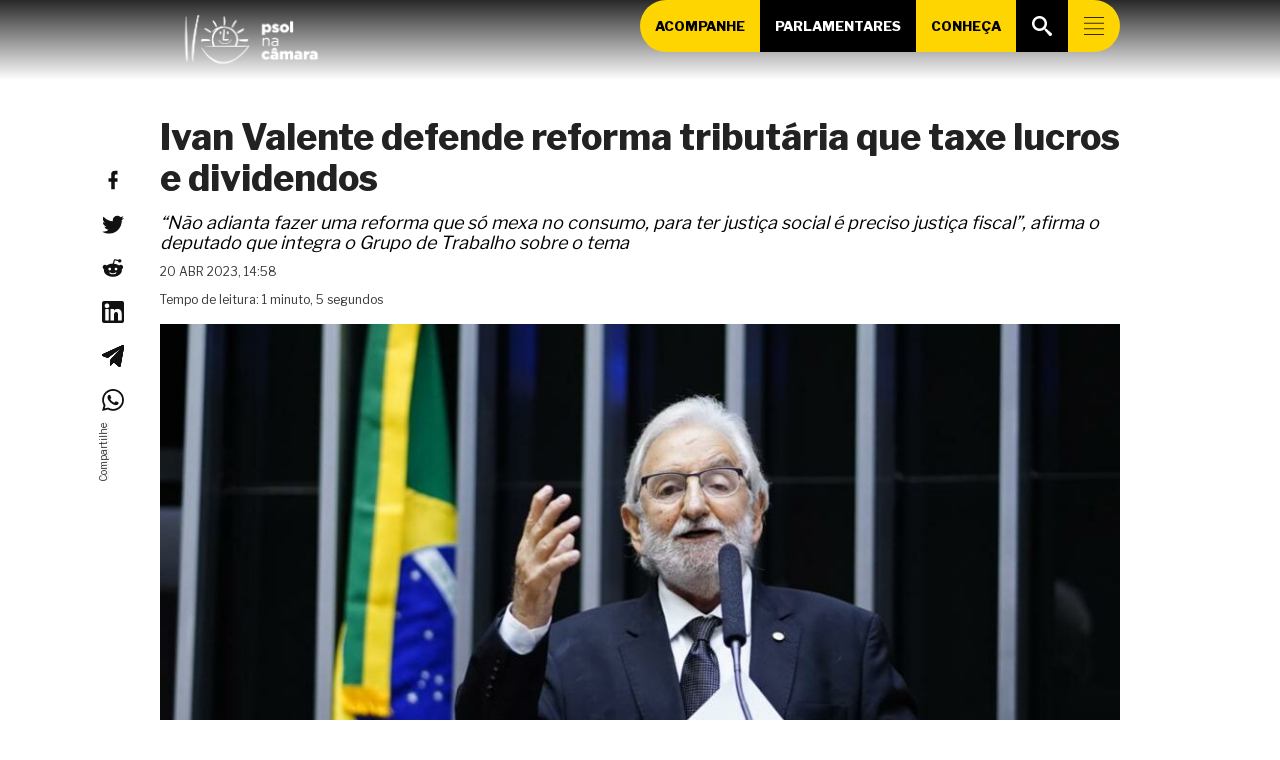

--- FILE ---
content_type: text/html; charset=UTF-8
request_url: https://psolnacamara.org.br/ivan-valente-defende-reforma-tributaria-que-taxe-lucros-e-dividendos/
body_size: 31816
content:
<!DOCTYPE html>
<html lang="pt-BR">

<head>
<meta charset="UTF-8">
<title>Ivan Valente defende reforma tributária que taxe lucros e dividendos |  PSOL na Câmara</title>
<meta name="viewport" content="width=device-width, initial-scale=1">
<meta name="mobile-web-app-capable" content="yes">
<meta name="apple-mobile-web-app-capable" content="yes">
<link rel="dns-prefetch" href="//api.evag.io">
<link rel="pingback" href="https://psolnacamara.org.br/xmlrpc.php">

<link rel="stylesheet" href="https://client.evag.io/main.css"> 
<script src="https://client.evag.io/main.js"></script>

    <script type="application/ld+json">
    {
        "@context": "http://schema.org",
        "@type": "WebSite",
        "@id": "https://psolnacamara.org.br/#website",
        "url": "https://psolnacamara.org.br/",
        "name": "PSOL na Câmara",
        "description": "Site da Liderança da Bancada do PSOL na Câmara dos Deputados",
        "potentialAction": [
            {
            "@type": "SearchAction",
            "target": "https://psolnacamara.org.br/?s={search_term_string}",
            "query-input": "required name=search_term_string"
            }
        ],
        "inLanguage": "pt-BR"
        }
    </script>
    
    <script type="application/ld+json">
    {
        "@context": "http://schema.org",
        "@type": "Person",
        "@id": "https://psolnacamara.org.br/#author",
        "name": "PSOL na Câmara",
        "image": [
            {
            "@type": "ImageObject",
            "@id": "https://psolnacamara.org.br/#personlogo",
            "inLanguage": "pt-BR",
            "url": "https://psolnacamara.org.br/wp-content/uploads/2025/04/cropped-psol-simbolo-15-270x270.png",
            "contentUrl": "https://psolnacamara.org.br/wp-content/uploads/2025/04/cropped-psol-simbolo-15-270x270.png",
            "caption": "PSOL na Câmara"
            }
        ],
        "logo": { "@id": "https://psolnacamara.org.br/#personlogo" },
        "sameAs": ["https://twitter.com/","https://instagram.com/","https://facebook.com/","https://youtube.com/c/","https://pt.wikipedia.org/wiki/","https://www.camara.leg.br/deputados/"]
    }
    </script>
        <script type="application/ld+json">
    {
        "@context": "http://schema.org",
        "@type": "Organization",
        "@id": "https://psolnacamara.org.br/#publisher",
        "name": "PSOL na Câmara",
        "url": "https://psolnacamara.org.br",
        "image": [
            {
                "@type": "ImageObject",
                "@id": "https://psolnacamara.org.br/#organizationlogo",
                "inLanguage": "pt-BR",
                "url": "https://psolnacamara.org.br/wp-content/uploads/2025/04/cropped-psol-05-1.png",
                "contentUrl": "https://psolnacamara.org.br/wp-content/uploads/2025/04/cropped-psol-05-1.png",
                "caption": "PSOL na Câmara",
                "width": 5417,
                "height": 1892            }
        ],
        "logo": { "@id": "https://psolnacamara.org.br/#organizationlogo" }
    }
    </script>
    <script type="application/ld+json">
      {
        "@context": "http://schema.org",
        "@type": "BreadcrumbList",
        "@id": "#breadcrumb",
        "itemListElement": [
            {
            "@type": "ListItem",
            "position": 1,
            "item": {
                "@type": "WebPage",
                "@id": "https://psolnacamara.org.br/#webpage",
                "url": "https://psolnacamara.org.br",
                "name": "Início"
            }}
                    ,{
                "@type": "ListItem",
                "position": 2,
                "item": {
                    "@type": "WebPage",
                    "@id": "https://psolnacamara.org.br/2023/#webpage",
                    "url": "https://psolnacamara.org.br/2023",
                    "name": "2023"
                }
            },
            {
                "@type": "ListItem",
                "position": 3,
                "item": {
                    "@type": "WebPage",
                    "@id": "https://psolnacamara.org.br/2023/04/#webpage",
                    "url": "https://psolnacamara.org.br/2023/04",
                    "name": "abril"
                }
            }
                ,{
            "@type": "ListItem",
            "position": 4,
            "item": {
                "@type": "WebPage",
                "@id": "https://psolnacamara.org.br/ivan-valente-defende-reforma-tributaria-que-taxe-lucros-e-dividendos/#webpage",
                "url": "https://psolnacamara.org.br/ivan-valente-defende-reforma-tributaria-que-taxe-lucros-e-dividendos/",
                "name": "Ivan Valente defende reforma tributária que taxe lucros e dividendos"
            }
        }
                ]
      }
    </script>
  
<meta name='robots' content='max-image-preview:large' />
<link rel="alternate" title="oEmbed (JSON)" type="application/json+oembed" href="https://psolnacamara.org.br/wp-json/oembed/1.0/embed?url=https%3A%2F%2Fpsolnacamara.org.br%2Fivan-valente-defende-reforma-tributaria-que-taxe-lucros-e-dividendos%2F" />
<link rel="alternate" title="oEmbed (XML)" type="text/xml+oembed" href="https://psolnacamara.org.br/wp-json/oembed/1.0/embed?url=https%3A%2F%2Fpsolnacamara.org.br%2Fivan-valente-defende-reforma-tributaria-que-taxe-lucros-e-dividendos%2F&#038;format=xml" />
<style id='wp-img-auto-sizes-contain-inline-css' type='text/css'>
img:is([sizes=auto i],[sizes^="auto," i]){contain-intrinsic-size:3000px 1500px}
/*# sourceURL=wp-img-auto-sizes-contain-inline-css */
</style>
<style id='wp-block-library-inline-css' type='text/css'>
:root{--wp-block-synced-color:#7a00df;--wp-block-synced-color--rgb:122,0,223;--wp-bound-block-color:var(--wp-block-synced-color);--wp-editor-canvas-background:#ddd;--wp-admin-theme-color:#007cba;--wp-admin-theme-color--rgb:0,124,186;--wp-admin-theme-color-darker-10:#006ba1;--wp-admin-theme-color-darker-10--rgb:0,107,160.5;--wp-admin-theme-color-darker-20:#005a87;--wp-admin-theme-color-darker-20--rgb:0,90,135;--wp-admin-border-width-focus:2px}@media (min-resolution:192dpi){:root{--wp-admin-border-width-focus:1.5px}}.wp-element-button{cursor:pointer}:root .has-very-light-gray-background-color{background-color:#eee}:root .has-very-dark-gray-background-color{background-color:#313131}:root .has-very-light-gray-color{color:#eee}:root .has-very-dark-gray-color{color:#313131}:root .has-vivid-green-cyan-to-vivid-cyan-blue-gradient-background{background:linear-gradient(135deg,#00d084,#0693e3)}:root .has-purple-crush-gradient-background{background:linear-gradient(135deg,#34e2e4,#4721fb 50%,#ab1dfe)}:root .has-hazy-dawn-gradient-background{background:linear-gradient(135deg,#faaca8,#dad0ec)}:root .has-subdued-olive-gradient-background{background:linear-gradient(135deg,#fafae1,#67a671)}:root .has-atomic-cream-gradient-background{background:linear-gradient(135deg,#fdd79a,#004a59)}:root .has-nightshade-gradient-background{background:linear-gradient(135deg,#330968,#31cdcf)}:root .has-midnight-gradient-background{background:linear-gradient(135deg,#020381,#2874fc)}:root{--wp--preset--font-size--normal:16px;--wp--preset--font-size--huge:42px}.has-regular-font-size{font-size:1em}.has-larger-font-size{font-size:2.625em}.has-normal-font-size{font-size:var(--wp--preset--font-size--normal)}.has-huge-font-size{font-size:var(--wp--preset--font-size--huge)}.has-text-align-center{text-align:center}.has-text-align-left{text-align:left}.has-text-align-right{text-align:right}.has-fit-text{white-space:nowrap!important}#end-resizable-editor-section{display:none}.aligncenter{clear:both}.items-justified-left{justify-content:flex-start}.items-justified-center{justify-content:center}.items-justified-right{justify-content:flex-end}.items-justified-space-between{justify-content:space-between}.screen-reader-text{border:0;clip-path:inset(50%);height:1px;margin:-1px;overflow:hidden;padding:0;position:absolute;width:1px;word-wrap:normal!important}.screen-reader-text:focus{background-color:#ddd;clip-path:none;color:#444;display:block;font-size:1em;height:auto;left:5px;line-height:normal;padding:15px 23px 14px;text-decoration:none;top:5px;width:auto;z-index:100000}html :where(.has-border-color){border-style:solid}html :where([style*=border-top-color]){border-top-style:solid}html :where([style*=border-right-color]){border-right-style:solid}html :where([style*=border-bottom-color]){border-bottom-style:solid}html :where([style*=border-left-color]){border-left-style:solid}html :where([style*=border-width]){border-style:solid}html :where([style*=border-top-width]){border-top-style:solid}html :where([style*=border-right-width]){border-right-style:solid}html :where([style*=border-bottom-width]){border-bottom-style:solid}html :where([style*=border-left-width]){border-left-style:solid}html :where(img[class*=wp-image-]){height:auto;max-width:100%}:where(figure){margin:0 0 1em}html :where(.is-position-sticky){--wp-admin--admin-bar--position-offset:var(--wp-admin--admin-bar--height,0px)}@media screen and (max-width:600px){html :where(.is-position-sticky){--wp-admin--admin-bar--position-offset:0px}}

/*# sourceURL=wp-block-library-inline-css */
</style><style id='wp-block-button-inline-css' type='text/css'>
.wp-block-button__link{align-content:center;box-sizing:border-box;cursor:pointer;display:inline-block;height:100%;text-align:center;word-break:break-word}.wp-block-button__link.aligncenter{text-align:center}.wp-block-button__link.alignright{text-align:right}:where(.wp-block-button__link){border-radius:9999px;box-shadow:none;padding:calc(.667em + 2px) calc(1.333em + 2px);text-decoration:none}.wp-block-button[style*=text-decoration] .wp-block-button__link{text-decoration:inherit}.wp-block-buttons>.wp-block-button.has-custom-width{max-width:none}.wp-block-buttons>.wp-block-button.has-custom-width .wp-block-button__link{width:100%}.wp-block-buttons>.wp-block-button.has-custom-font-size .wp-block-button__link{font-size:inherit}.wp-block-buttons>.wp-block-button.wp-block-button__width-25{width:calc(25% - var(--wp--style--block-gap, .5em)*.75)}.wp-block-buttons>.wp-block-button.wp-block-button__width-50{width:calc(50% - var(--wp--style--block-gap, .5em)*.5)}.wp-block-buttons>.wp-block-button.wp-block-button__width-75{width:calc(75% - var(--wp--style--block-gap, .5em)*.25)}.wp-block-buttons>.wp-block-button.wp-block-button__width-100{flex-basis:100%;width:100%}.wp-block-buttons.is-vertical>.wp-block-button.wp-block-button__width-25{width:25%}.wp-block-buttons.is-vertical>.wp-block-button.wp-block-button__width-50{width:50%}.wp-block-buttons.is-vertical>.wp-block-button.wp-block-button__width-75{width:75%}.wp-block-button.is-style-squared,.wp-block-button__link.wp-block-button.is-style-squared{border-radius:0}.wp-block-button.no-border-radius,.wp-block-button__link.no-border-radius{border-radius:0!important}:root :where(.wp-block-button .wp-block-button__link.is-style-outline),:root :where(.wp-block-button.is-style-outline>.wp-block-button__link){border:2px solid;padding:.667em 1.333em}:root :where(.wp-block-button .wp-block-button__link.is-style-outline:not(.has-text-color)),:root :where(.wp-block-button.is-style-outline>.wp-block-button__link:not(.has-text-color)){color:currentColor}:root :where(.wp-block-button .wp-block-button__link.is-style-outline:not(.has-background)),:root :where(.wp-block-button.is-style-outline>.wp-block-button__link:not(.has-background)){background-color:initial;background-image:none}
/*# sourceURL=https://psolnacamara.org.br/wp-includes/blocks/button/style.min.css */
</style>
<link rel='stylesheet' id='wp-block-cover-css' href='https://psolnacamara.org.br/wp-includes/blocks/cover/style.min.css' type='text/css' media='all' />
<style id='wp-block-heading-inline-css' type='text/css'>
h1:where(.wp-block-heading).has-background,h2:where(.wp-block-heading).has-background,h3:where(.wp-block-heading).has-background,h4:where(.wp-block-heading).has-background,h5:where(.wp-block-heading).has-background,h6:where(.wp-block-heading).has-background{padding:1.25em 2.375em}h1.has-text-align-left[style*=writing-mode]:where([style*=vertical-lr]),h1.has-text-align-right[style*=writing-mode]:where([style*=vertical-rl]),h2.has-text-align-left[style*=writing-mode]:where([style*=vertical-lr]),h2.has-text-align-right[style*=writing-mode]:where([style*=vertical-rl]),h3.has-text-align-left[style*=writing-mode]:where([style*=vertical-lr]),h3.has-text-align-right[style*=writing-mode]:where([style*=vertical-rl]),h4.has-text-align-left[style*=writing-mode]:where([style*=vertical-lr]),h4.has-text-align-right[style*=writing-mode]:where([style*=vertical-rl]),h5.has-text-align-left[style*=writing-mode]:where([style*=vertical-lr]),h5.has-text-align-right[style*=writing-mode]:where([style*=vertical-rl]),h6.has-text-align-left[style*=writing-mode]:where([style*=vertical-lr]),h6.has-text-align-right[style*=writing-mode]:where([style*=vertical-rl]){rotate:180deg}
/*# sourceURL=https://psolnacamara.org.br/wp-includes/blocks/heading/style.min.css */
</style>
<style id='wp-block-image-inline-css' type='text/css'>
.wp-block-image>a,.wp-block-image>figure>a{display:inline-block}.wp-block-image img{box-sizing:border-box;height:auto;max-width:100%;vertical-align:bottom}@media not (prefers-reduced-motion){.wp-block-image img.hide{visibility:hidden}.wp-block-image img.show{animation:show-content-image .4s}}.wp-block-image[style*=border-radius] img,.wp-block-image[style*=border-radius]>a{border-radius:inherit}.wp-block-image.has-custom-border img{box-sizing:border-box}.wp-block-image.aligncenter{text-align:center}.wp-block-image.alignfull>a,.wp-block-image.alignwide>a{width:100%}.wp-block-image.alignfull img,.wp-block-image.alignwide img{height:auto;width:100%}.wp-block-image .aligncenter,.wp-block-image .alignleft,.wp-block-image .alignright,.wp-block-image.aligncenter,.wp-block-image.alignleft,.wp-block-image.alignright{display:table}.wp-block-image .aligncenter>figcaption,.wp-block-image .alignleft>figcaption,.wp-block-image .alignright>figcaption,.wp-block-image.aligncenter>figcaption,.wp-block-image.alignleft>figcaption,.wp-block-image.alignright>figcaption{caption-side:bottom;display:table-caption}.wp-block-image .alignleft{float:left;margin:.5em 1em .5em 0}.wp-block-image .alignright{float:right;margin:.5em 0 .5em 1em}.wp-block-image .aligncenter{margin-left:auto;margin-right:auto}.wp-block-image :where(figcaption){margin-bottom:1em;margin-top:.5em}.wp-block-image.is-style-circle-mask img{border-radius:9999px}@supports ((-webkit-mask-image:none) or (mask-image:none)) or (-webkit-mask-image:none){.wp-block-image.is-style-circle-mask img{border-radius:0;-webkit-mask-image:url('data:image/svg+xml;utf8,<svg viewBox="0 0 100 100" xmlns="http://www.w3.org/2000/svg"><circle cx="50" cy="50" r="50"/></svg>');mask-image:url('data:image/svg+xml;utf8,<svg viewBox="0 0 100 100" xmlns="http://www.w3.org/2000/svg"><circle cx="50" cy="50" r="50"/></svg>');mask-mode:alpha;-webkit-mask-position:center;mask-position:center;-webkit-mask-repeat:no-repeat;mask-repeat:no-repeat;-webkit-mask-size:contain;mask-size:contain}}:root :where(.wp-block-image.is-style-rounded img,.wp-block-image .is-style-rounded img){border-radius:9999px}.wp-block-image figure{margin:0}.wp-lightbox-container{display:flex;flex-direction:column;position:relative}.wp-lightbox-container img{cursor:zoom-in}.wp-lightbox-container img:hover+button{opacity:1}.wp-lightbox-container button{align-items:center;backdrop-filter:blur(16px) saturate(180%);background-color:#5a5a5a40;border:none;border-radius:4px;cursor:zoom-in;display:flex;height:20px;justify-content:center;opacity:0;padding:0;position:absolute;right:16px;text-align:center;top:16px;width:20px;z-index:100}@media not (prefers-reduced-motion){.wp-lightbox-container button{transition:opacity .2s ease}}.wp-lightbox-container button:focus-visible{outline:3px auto #5a5a5a40;outline:3px auto -webkit-focus-ring-color;outline-offset:3px}.wp-lightbox-container button:hover{cursor:pointer;opacity:1}.wp-lightbox-container button:focus{opacity:1}.wp-lightbox-container button:focus,.wp-lightbox-container button:hover,.wp-lightbox-container button:not(:hover):not(:active):not(.has-background){background-color:#5a5a5a40;border:none}.wp-lightbox-overlay{box-sizing:border-box;cursor:zoom-out;height:100vh;left:0;overflow:hidden;position:fixed;top:0;visibility:hidden;width:100%;z-index:100000}.wp-lightbox-overlay .close-button{align-items:center;cursor:pointer;display:flex;justify-content:center;min-height:40px;min-width:40px;padding:0;position:absolute;right:calc(env(safe-area-inset-right) + 16px);top:calc(env(safe-area-inset-top) + 16px);z-index:5000000}.wp-lightbox-overlay .close-button:focus,.wp-lightbox-overlay .close-button:hover,.wp-lightbox-overlay .close-button:not(:hover):not(:active):not(.has-background){background:none;border:none}.wp-lightbox-overlay .lightbox-image-container{height:var(--wp--lightbox-container-height);left:50%;overflow:hidden;position:absolute;top:50%;transform:translate(-50%,-50%);transform-origin:top left;width:var(--wp--lightbox-container-width);z-index:9999999999}.wp-lightbox-overlay .wp-block-image{align-items:center;box-sizing:border-box;display:flex;height:100%;justify-content:center;margin:0;position:relative;transform-origin:0 0;width:100%;z-index:3000000}.wp-lightbox-overlay .wp-block-image img{height:var(--wp--lightbox-image-height);min-height:var(--wp--lightbox-image-height);min-width:var(--wp--lightbox-image-width);width:var(--wp--lightbox-image-width)}.wp-lightbox-overlay .wp-block-image figcaption{display:none}.wp-lightbox-overlay button{background:none;border:none}.wp-lightbox-overlay .scrim{background-color:#fff;height:100%;opacity:.9;position:absolute;width:100%;z-index:2000000}.wp-lightbox-overlay.active{visibility:visible}@media not (prefers-reduced-motion){.wp-lightbox-overlay.active{animation:turn-on-visibility .25s both}.wp-lightbox-overlay.active img{animation:turn-on-visibility .35s both}.wp-lightbox-overlay.show-closing-animation:not(.active){animation:turn-off-visibility .35s both}.wp-lightbox-overlay.show-closing-animation:not(.active) img{animation:turn-off-visibility .25s both}.wp-lightbox-overlay.zoom.active{animation:none;opacity:1;visibility:visible}.wp-lightbox-overlay.zoom.active .lightbox-image-container{animation:lightbox-zoom-in .4s}.wp-lightbox-overlay.zoom.active .lightbox-image-container img{animation:none}.wp-lightbox-overlay.zoom.active .scrim{animation:turn-on-visibility .4s forwards}.wp-lightbox-overlay.zoom.show-closing-animation:not(.active){animation:none}.wp-lightbox-overlay.zoom.show-closing-animation:not(.active) .lightbox-image-container{animation:lightbox-zoom-out .4s}.wp-lightbox-overlay.zoom.show-closing-animation:not(.active) .lightbox-image-container img{animation:none}.wp-lightbox-overlay.zoom.show-closing-animation:not(.active) .scrim{animation:turn-off-visibility .4s forwards}}@keyframes show-content-image{0%{visibility:hidden}99%{visibility:hidden}to{visibility:visible}}@keyframes turn-on-visibility{0%{opacity:0}to{opacity:1}}@keyframes turn-off-visibility{0%{opacity:1;visibility:visible}99%{opacity:0;visibility:visible}to{opacity:0;visibility:hidden}}@keyframes lightbox-zoom-in{0%{transform:translate(calc((-100vw + var(--wp--lightbox-scrollbar-width))/2 + var(--wp--lightbox-initial-left-position)),calc(-50vh + var(--wp--lightbox-initial-top-position))) scale(var(--wp--lightbox-scale))}to{transform:translate(-50%,-50%) scale(1)}}@keyframes lightbox-zoom-out{0%{transform:translate(-50%,-50%) scale(1);visibility:visible}99%{visibility:visible}to{transform:translate(calc((-100vw + var(--wp--lightbox-scrollbar-width))/2 + var(--wp--lightbox-initial-left-position)),calc(-50vh + var(--wp--lightbox-initial-top-position))) scale(var(--wp--lightbox-scale));visibility:hidden}}
/*# sourceURL=https://psolnacamara.org.br/wp-includes/blocks/image/style.min.css */
</style>
<style id='wp-block-buttons-inline-css' type='text/css'>
.wp-block-buttons{box-sizing:border-box}.wp-block-buttons.is-vertical{flex-direction:column}.wp-block-buttons.is-vertical>.wp-block-button:last-child{margin-bottom:0}.wp-block-buttons>.wp-block-button{display:inline-block;margin:0}.wp-block-buttons.is-content-justification-left{justify-content:flex-start}.wp-block-buttons.is-content-justification-left.is-vertical{align-items:flex-start}.wp-block-buttons.is-content-justification-center{justify-content:center}.wp-block-buttons.is-content-justification-center.is-vertical{align-items:center}.wp-block-buttons.is-content-justification-right{justify-content:flex-end}.wp-block-buttons.is-content-justification-right.is-vertical{align-items:flex-end}.wp-block-buttons.is-content-justification-space-between{justify-content:space-between}.wp-block-buttons.aligncenter{text-align:center}.wp-block-buttons:not(.is-content-justification-space-between,.is-content-justification-right,.is-content-justification-left,.is-content-justification-center) .wp-block-button.aligncenter{margin-left:auto;margin-right:auto;width:100%}.wp-block-buttons[style*=text-decoration] .wp-block-button,.wp-block-buttons[style*=text-decoration] .wp-block-button__link{text-decoration:inherit}.wp-block-buttons.has-custom-font-size .wp-block-button__link{font-size:inherit}.wp-block-buttons .wp-block-button__link{width:100%}.wp-block-button.aligncenter{text-align:center}
/*# sourceURL=https://psolnacamara.org.br/wp-includes/blocks/buttons/style.min.css */
</style>
<style id='wp-block-columns-inline-css' type='text/css'>
.wp-block-columns{box-sizing:border-box;display:flex;flex-wrap:wrap!important}@media (min-width:782px){.wp-block-columns{flex-wrap:nowrap!important}}.wp-block-columns{align-items:normal!important}.wp-block-columns.are-vertically-aligned-top{align-items:flex-start}.wp-block-columns.are-vertically-aligned-center{align-items:center}.wp-block-columns.are-vertically-aligned-bottom{align-items:flex-end}@media (max-width:781px){.wp-block-columns:not(.is-not-stacked-on-mobile)>.wp-block-column{flex-basis:100%!important}}@media (min-width:782px){.wp-block-columns:not(.is-not-stacked-on-mobile)>.wp-block-column{flex-basis:0;flex-grow:1}.wp-block-columns:not(.is-not-stacked-on-mobile)>.wp-block-column[style*=flex-basis]{flex-grow:0}}.wp-block-columns.is-not-stacked-on-mobile{flex-wrap:nowrap!important}.wp-block-columns.is-not-stacked-on-mobile>.wp-block-column{flex-basis:0;flex-grow:1}.wp-block-columns.is-not-stacked-on-mobile>.wp-block-column[style*=flex-basis]{flex-grow:0}:where(.wp-block-columns){margin-bottom:1.75em}:where(.wp-block-columns.has-background){padding:1.25em 2.375em}.wp-block-column{flex-grow:1;min-width:0;overflow-wrap:break-word;word-break:break-word}.wp-block-column.is-vertically-aligned-top{align-self:flex-start}.wp-block-column.is-vertically-aligned-center{align-self:center}.wp-block-column.is-vertically-aligned-bottom{align-self:flex-end}.wp-block-column.is-vertically-aligned-stretch{align-self:stretch}.wp-block-column.is-vertically-aligned-bottom,.wp-block-column.is-vertically-aligned-center,.wp-block-column.is-vertically-aligned-top{width:100%}
/*# sourceURL=https://psolnacamara.org.br/wp-includes/blocks/columns/style.min.css */
</style>
<style id='wp-block-paragraph-inline-css' type='text/css'>
.is-small-text{font-size:.875em}.is-regular-text{font-size:1em}.is-large-text{font-size:2.25em}.is-larger-text{font-size:3em}.has-drop-cap:not(:focus):first-letter{float:left;font-size:8.4em;font-style:normal;font-weight:100;line-height:.68;margin:.05em .1em 0 0;text-transform:uppercase}body.rtl .has-drop-cap:not(:focus):first-letter{float:none;margin-left:.1em}p.has-drop-cap.has-background{overflow:hidden}:root :where(p.has-background){padding:1.25em 2.375em}:where(p.has-text-color:not(.has-link-color)) a{color:inherit}p.has-text-align-left[style*="writing-mode:vertical-lr"],p.has-text-align-right[style*="writing-mode:vertical-rl"]{rotate:180deg}
/*# sourceURL=https://psolnacamara.org.br/wp-includes/blocks/paragraph/style.min.css */
</style>
<style id='wp-block-social-links-inline-css' type='text/css'>
.wp-block-social-links{background:none;box-sizing:border-box;margin-left:0;padding-left:0;padding-right:0;text-indent:0}.wp-block-social-links .wp-social-link a,.wp-block-social-links .wp-social-link a:hover{border-bottom:0;box-shadow:none;text-decoration:none}.wp-block-social-links .wp-social-link svg{height:1em;width:1em}.wp-block-social-links .wp-social-link span:not(.screen-reader-text){font-size:.65em;margin-left:.5em;margin-right:.5em}.wp-block-social-links.has-small-icon-size{font-size:16px}.wp-block-social-links,.wp-block-social-links.has-normal-icon-size{font-size:24px}.wp-block-social-links.has-large-icon-size{font-size:36px}.wp-block-social-links.has-huge-icon-size{font-size:48px}.wp-block-social-links.aligncenter{display:flex;justify-content:center}.wp-block-social-links.alignright{justify-content:flex-end}.wp-block-social-link{border-radius:9999px;display:block}@media not (prefers-reduced-motion){.wp-block-social-link{transition:transform .1s ease}}.wp-block-social-link{height:auto}.wp-block-social-link a{align-items:center;display:flex;line-height:0}.wp-block-social-link:hover{transform:scale(1.1)}.wp-block-social-links .wp-block-social-link.wp-social-link{display:inline-block;margin:0;padding:0}.wp-block-social-links .wp-block-social-link.wp-social-link .wp-block-social-link-anchor,.wp-block-social-links .wp-block-social-link.wp-social-link .wp-block-social-link-anchor svg,.wp-block-social-links .wp-block-social-link.wp-social-link .wp-block-social-link-anchor:active,.wp-block-social-links .wp-block-social-link.wp-social-link .wp-block-social-link-anchor:hover,.wp-block-social-links .wp-block-social-link.wp-social-link .wp-block-social-link-anchor:visited{color:currentColor;fill:currentColor}:where(.wp-block-social-links:not(.is-style-logos-only)) .wp-social-link{background-color:#f0f0f0;color:#444}:where(.wp-block-social-links:not(.is-style-logos-only)) .wp-social-link-amazon{background-color:#f90;color:#fff}:where(.wp-block-social-links:not(.is-style-logos-only)) .wp-social-link-bandcamp{background-color:#1ea0c3;color:#fff}:where(.wp-block-social-links:not(.is-style-logos-only)) .wp-social-link-behance{background-color:#0757fe;color:#fff}:where(.wp-block-social-links:not(.is-style-logos-only)) .wp-social-link-bluesky{background-color:#0a7aff;color:#fff}:where(.wp-block-social-links:not(.is-style-logos-only)) .wp-social-link-codepen{background-color:#1e1f26;color:#fff}:where(.wp-block-social-links:not(.is-style-logos-only)) .wp-social-link-deviantart{background-color:#02e49b;color:#fff}:where(.wp-block-social-links:not(.is-style-logos-only)) .wp-social-link-discord{background-color:#5865f2;color:#fff}:where(.wp-block-social-links:not(.is-style-logos-only)) .wp-social-link-dribbble{background-color:#e94c89;color:#fff}:where(.wp-block-social-links:not(.is-style-logos-only)) .wp-social-link-dropbox{background-color:#4280ff;color:#fff}:where(.wp-block-social-links:not(.is-style-logos-only)) .wp-social-link-etsy{background-color:#f45800;color:#fff}:where(.wp-block-social-links:not(.is-style-logos-only)) .wp-social-link-facebook{background-color:#0866ff;color:#fff}:where(.wp-block-social-links:not(.is-style-logos-only)) .wp-social-link-fivehundredpx{background-color:#000;color:#fff}:where(.wp-block-social-links:not(.is-style-logos-only)) .wp-social-link-flickr{background-color:#0461dd;color:#fff}:where(.wp-block-social-links:not(.is-style-logos-only)) .wp-social-link-foursquare{background-color:#e65678;color:#fff}:where(.wp-block-social-links:not(.is-style-logos-only)) .wp-social-link-github{background-color:#24292d;color:#fff}:where(.wp-block-social-links:not(.is-style-logos-only)) .wp-social-link-goodreads{background-color:#eceadd;color:#382110}:where(.wp-block-social-links:not(.is-style-logos-only)) .wp-social-link-google{background-color:#ea4434;color:#fff}:where(.wp-block-social-links:not(.is-style-logos-only)) .wp-social-link-gravatar{background-color:#1d4fc4;color:#fff}:where(.wp-block-social-links:not(.is-style-logos-only)) .wp-social-link-instagram{background-color:#f00075;color:#fff}:where(.wp-block-social-links:not(.is-style-logos-only)) .wp-social-link-lastfm{background-color:#e21b24;color:#fff}:where(.wp-block-social-links:not(.is-style-logos-only)) .wp-social-link-linkedin{background-color:#0d66c2;color:#fff}:where(.wp-block-social-links:not(.is-style-logos-only)) .wp-social-link-mastodon{background-color:#3288d4;color:#fff}:where(.wp-block-social-links:not(.is-style-logos-only)) .wp-social-link-medium{background-color:#000;color:#fff}:where(.wp-block-social-links:not(.is-style-logos-only)) .wp-social-link-meetup{background-color:#f6405f;color:#fff}:where(.wp-block-social-links:not(.is-style-logos-only)) .wp-social-link-patreon{background-color:#000;color:#fff}:where(.wp-block-social-links:not(.is-style-logos-only)) .wp-social-link-pinterest{background-color:#e60122;color:#fff}:where(.wp-block-social-links:not(.is-style-logos-only)) .wp-social-link-pocket{background-color:#ef4155;color:#fff}:where(.wp-block-social-links:not(.is-style-logos-only)) .wp-social-link-reddit{background-color:#ff4500;color:#fff}:where(.wp-block-social-links:not(.is-style-logos-only)) .wp-social-link-skype{background-color:#0478d7;color:#fff}:where(.wp-block-social-links:not(.is-style-logos-only)) .wp-social-link-snapchat{background-color:#fefc00;color:#fff;stroke:#000}:where(.wp-block-social-links:not(.is-style-logos-only)) .wp-social-link-soundcloud{background-color:#ff5600;color:#fff}:where(.wp-block-social-links:not(.is-style-logos-only)) .wp-social-link-spotify{background-color:#1bd760;color:#fff}:where(.wp-block-social-links:not(.is-style-logos-only)) .wp-social-link-telegram{background-color:#2aabee;color:#fff}:where(.wp-block-social-links:not(.is-style-logos-only)) .wp-social-link-threads{background-color:#000;color:#fff}:where(.wp-block-social-links:not(.is-style-logos-only)) .wp-social-link-tiktok{background-color:#000;color:#fff}:where(.wp-block-social-links:not(.is-style-logos-only)) .wp-social-link-tumblr{background-color:#011835;color:#fff}:where(.wp-block-social-links:not(.is-style-logos-only)) .wp-social-link-twitch{background-color:#6440a4;color:#fff}:where(.wp-block-social-links:not(.is-style-logos-only)) .wp-social-link-twitter{background-color:#1da1f2;color:#fff}:where(.wp-block-social-links:not(.is-style-logos-only)) .wp-social-link-vimeo{background-color:#1eb7ea;color:#fff}:where(.wp-block-social-links:not(.is-style-logos-only)) .wp-social-link-vk{background-color:#4680c2;color:#fff}:where(.wp-block-social-links:not(.is-style-logos-only)) .wp-social-link-wordpress{background-color:#3499cd;color:#fff}:where(.wp-block-social-links:not(.is-style-logos-only)) .wp-social-link-whatsapp{background-color:#25d366;color:#fff}:where(.wp-block-social-links:not(.is-style-logos-only)) .wp-social-link-x{background-color:#000;color:#fff}:where(.wp-block-social-links:not(.is-style-logos-only)) .wp-social-link-yelp{background-color:#d32422;color:#fff}:where(.wp-block-social-links:not(.is-style-logos-only)) .wp-social-link-youtube{background-color:red;color:#fff}:where(.wp-block-social-links.is-style-logos-only) .wp-social-link{background:none}:where(.wp-block-social-links.is-style-logos-only) .wp-social-link svg{height:1.25em;width:1.25em}:where(.wp-block-social-links.is-style-logos-only) .wp-social-link-amazon{color:#f90}:where(.wp-block-social-links.is-style-logos-only) .wp-social-link-bandcamp{color:#1ea0c3}:where(.wp-block-social-links.is-style-logos-only) .wp-social-link-behance{color:#0757fe}:where(.wp-block-social-links.is-style-logos-only) .wp-social-link-bluesky{color:#0a7aff}:where(.wp-block-social-links.is-style-logos-only) .wp-social-link-codepen{color:#1e1f26}:where(.wp-block-social-links.is-style-logos-only) .wp-social-link-deviantart{color:#02e49b}:where(.wp-block-social-links.is-style-logos-only) .wp-social-link-discord{color:#5865f2}:where(.wp-block-social-links.is-style-logos-only) .wp-social-link-dribbble{color:#e94c89}:where(.wp-block-social-links.is-style-logos-only) .wp-social-link-dropbox{color:#4280ff}:where(.wp-block-social-links.is-style-logos-only) .wp-social-link-etsy{color:#f45800}:where(.wp-block-social-links.is-style-logos-only) .wp-social-link-facebook{color:#0866ff}:where(.wp-block-social-links.is-style-logos-only) .wp-social-link-fivehundredpx{color:#000}:where(.wp-block-social-links.is-style-logos-only) .wp-social-link-flickr{color:#0461dd}:where(.wp-block-social-links.is-style-logos-only) .wp-social-link-foursquare{color:#e65678}:where(.wp-block-social-links.is-style-logos-only) .wp-social-link-github{color:#24292d}:where(.wp-block-social-links.is-style-logos-only) .wp-social-link-goodreads{color:#382110}:where(.wp-block-social-links.is-style-logos-only) .wp-social-link-google{color:#ea4434}:where(.wp-block-social-links.is-style-logos-only) .wp-social-link-gravatar{color:#1d4fc4}:where(.wp-block-social-links.is-style-logos-only) .wp-social-link-instagram{color:#f00075}:where(.wp-block-social-links.is-style-logos-only) .wp-social-link-lastfm{color:#e21b24}:where(.wp-block-social-links.is-style-logos-only) .wp-social-link-linkedin{color:#0d66c2}:where(.wp-block-social-links.is-style-logos-only) .wp-social-link-mastodon{color:#3288d4}:where(.wp-block-social-links.is-style-logos-only) .wp-social-link-medium{color:#000}:where(.wp-block-social-links.is-style-logos-only) .wp-social-link-meetup{color:#f6405f}:where(.wp-block-social-links.is-style-logos-only) .wp-social-link-patreon{color:#000}:where(.wp-block-social-links.is-style-logos-only) .wp-social-link-pinterest{color:#e60122}:where(.wp-block-social-links.is-style-logos-only) .wp-social-link-pocket{color:#ef4155}:where(.wp-block-social-links.is-style-logos-only) .wp-social-link-reddit{color:#ff4500}:where(.wp-block-social-links.is-style-logos-only) .wp-social-link-skype{color:#0478d7}:where(.wp-block-social-links.is-style-logos-only) .wp-social-link-snapchat{color:#fff;stroke:#000}:where(.wp-block-social-links.is-style-logos-only) .wp-social-link-soundcloud{color:#ff5600}:where(.wp-block-social-links.is-style-logos-only) .wp-social-link-spotify{color:#1bd760}:where(.wp-block-social-links.is-style-logos-only) .wp-social-link-telegram{color:#2aabee}:where(.wp-block-social-links.is-style-logos-only) .wp-social-link-threads{color:#000}:where(.wp-block-social-links.is-style-logos-only) .wp-social-link-tiktok{color:#000}:where(.wp-block-social-links.is-style-logos-only) .wp-social-link-tumblr{color:#011835}:where(.wp-block-social-links.is-style-logos-only) .wp-social-link-twitch{color:#6440a4}:where(.wp-block-social-links.is-style-logos-only) .wp-social-link-twitter{color:#1da1f2}:where(.wp-block-social-links.is-style-logos-only) .wp-social-link-vimeo{color:#1eb7ea}:where(.wp-block-social-links.is-style-logos-only) .wp-social-link-vk{color:#4680c2}:where(.wp-block-social-links.is-style-logos-only) .wp-social-link-whatsapp{color:#25d366}:where(.wp-block-social-links.is-style-logos-only) .wp-social-link-wordpress{color:#3499cd}:where(.wp-block-social-links.is-style-logos-only) .wp-social-link-x{color:#000}:where(.wp-block-social-links.is-style-logos-only) .wp-social-link-yelp{color:#d32422}:where(.wp-block-social-links.is-style-logos-only) .wp-social-link-youtube{color:red}.wp-block-social-links.is-style-pill-shape .wp-social-link{width:auto}:root :where(.wp-block-social-links .wp-social-link a){padding:.25em}:root :where(.wp-block-social-links.is-style-logos-only .wp-social-link a){padding:0}:root :where(.wp-block-social-links.is-style-pill-shape .wp-social-link a){padding-left:.6666666667em;padding-right:.6666666667em}.wp-block-social-links:not(.has-icon-color):not(.has-icon-background-color) .wp-social-link-snapchat .wp-block-social-link-label{color:#000}
/*# sourceURL=https://psolnacamara.org.br/wp-includes/blocks/social-links/style.min.css */
</style>
<style id='wp-block-spacer-inline-css' type='text/css'>
.wp-block-spacer{clear:both}
/*# sourceURL=https://psolnacamara.org.br/wp-includes/blocks/spacer/style.min.css */
</style>
<style id='global-styles-inline-css' type='text/css'>
:root{--wp--preset--aspect-ratio--square: 1;--wp--preset--aspect-ratio--4-3: 4/3;--wp--preset--aspect-ratio--3-4: 3/4;--wp--preset--aspect-ratio--3-2: 3/2;--wp--preset--aspect-ratio--2-3: 2/3;--wp--preset--aspect-ratio--16-9: 16/9;--wp--preset--aspect-ratio--9-16: 9/16;--wp--preset--color--black: #000000;--wp--preset--color--cyan-bluish-gray: #abb8c3;--wp--preset--color--white: #ffffff;--wp--preset--color--pale-pink: #f78da7;--wp--preset--color--vivid-red: #cf2e2e;--wp--preset--color--luminous-vivid-orange: #ff6900;--wp--preset--color--luminous-vivid-amber: #fcb900;--wp--preset--color--light-green-cyan: #7bdcb5;--wp--preset--color--vivid-green-cyan: #00d084;--wp--preset--color--pale-cyan-blue: #8ed1fc;--wp--preset--color--vivid-cyan-blue: #0693e3;--wp--preset--color--vivid-purple: #9b51e0;--wp--preset--color--preto: #000000;--wp--preset--color--amarelomenu-1: #fed500;--wp--preset--color--amarelomenu-2: #fed500;--wp--preset--color--amarelomenu-3: #fed500;--wp--preset--color--amarelomenu-4: #fed500;--wp--preset--color--cinza: #a3a3a3;--wp--preset--color--lilas: #6d1abf;--wp--preset--color--vermelho: #c41818;--wp--preset--color--amarelo: #eeee22;--wp--preset--color--verde: #81d742;--wp--preset--color--azul: #1e73be;--wp--preset--color--amarelofundo: #ffcc00;--wp--preset--color--branco: #ffffff;--wp--preset--color--verdenegritude: #278555;--wp--preset--color--laranjanegritude: #fcb93d;--wp--preset--color--laranjabalanco-2024: #f79621;--wp--preset--color--roxobalanco-2024: #392953;--wp--preset--gradient--vivid-cyan-blue-to-vivid-purple: linear-gradient(135deg,rgb(6,147,227) 0%,rgb(155,81,224) 100%);--wp--preset--gradient--light-green-cyan-to-vivid-green-cyan: linear-gradient(135deg,rgb(122,220,180) 0%,rgb(0,208,130) 100%);--wp--preset--gradient--luminous-vivid-amber-to-luminous-vivid-orange: linear-gradient(135deg,rgb(252,185,0) 0%,rgb(255,105,0) 100%);--wp--preset--gradient--luminous-vivid-orange-to-vivid-red: linear-gradient(135deg,rgb(255,105,0) 0%,rgb(207,46,46) 100%);--wp--preset--gradient--very-light-gray-to-cyan-bluish-gray: linear-gradient(135deg,rgb(238,238,238) 0%,rgb(169,184,195) 100%);--wp--preset--gradient--cool-to-warm-spectrum: linear-gradient(135deg,rgb(74,234,220) 0%,rgb(151,120,209) 20%,rgb(207,42,186) 40%,rgb(238,44,130) 60%,rgb(251,105,98) 80%,rgb(254,248,76) 100%);--wp--preset--gradient--blush-light-purple: linear-gradient(135deg,rgb(255,206,236) 0%,rgb(152,150,240) 100%);--wp--preset--gradient--blush-bordeaux: linear-gradient(135deg,rgb(254,205,165) 0%,rgb(254,45,45) 50%,rgb(107,0,62) 100%);--wp--preset--gradient--luminous-dusk: linear-gradient(135deg,rgb(255,203,112) 0%,rgb(199,81,192) 50%,rgb(65,88,208) 100%);--wp--preset--gradient--pale-ocean: linear-gradient(135deg,rgb(255,245,203) 0%,rgb(182,227,212) 50%,rgb(51,167,181) 100%);--wp--preset--gradient--electric-grass: linear-gradient(135deg,rgb(202,248,128) 0%,rgb(113,206,126) 100%);--wp--preset--gradient--midnight: linear-gradient(135deg,rgb(2,3,129) 0%,rgb(40,116,252) 100%);--wp--preset--font-size--small: 13px;--wp--preset--font-size--medium: 20px;--wp--preset--font-size--large: 36px;--wp--preset--font-size--x-large: 42px;--wp--preset--spacing--20: 0.44rem;--wp--preset--spacing--30: 0.67rem;--wp--preset--spacing--40: 1rem;--wp--preset--spacing--50: 1.5rem;--wp--preset--spacing--60: 2.25rem;--wp--preset--spacing--70: 3.38rem;--wp--preset--spacing--80: 5.06rem;--wp--preset--shadow--natural: 6px 6px 9px rgba(0, 0, 0, 0.2);--wp--preset--shadow--deep: 12px 12px 50px rgba(0, 0, 0, 0.4);--wp--preset--shadow--sharp: 6px 6px 0px rgba(0, 0, 0, 0.2);--wp--preset--shadow--outlined: 6px 6px 0px -3px rgb(255, 255, 255), 6px 6px rgb(0, 0, 0);--wp--preset--shadow--crisp: 6px 6px 0px rgb(0, 0, 0);}:where(.is-layout-flex){gap: 0.5em;}:where(.is-layout-grid){gap: 0.5em;}body .is-layout-flex{display: flex;}.is-layout-flex{flex-wrap: wrap;align-items: center;}.is-layout-flex > :is(*, div){margin: 0;}body .is-layout-grid{display: grid;}.is-layout-grid > :is(*, div){margin: 0;}:where(.wp-block-columns.is-layout-flex){gap: 2em;}:where(.wp-block-columns.is-layout-grid){gap: 2em;}:where(.wp-block-post-template.is-layout-flex){gap: 1.25em;}:where(.wp-block-post-template.is-layout-grid){gap: 1.25em;}.has-black-color{color: var(--wp--preset--color--black) !important;}.has-cyan-bluish-gray-color{color: var(--wp--preset--color--cyan-bluish-gray) !important;}.has-white-color{color: var(--wp--preset--color--white) !important;}.has-pale-pink-color{color: var(--wp--preset--color--pale-pink) !important;}.has-vivid-red-color{color: var(--wp--preset--color--vivid-red) !important;}.has-luminous-vivid-orange-color{color: var(--wp--preset--color--luminous-vivid-orange) !important;}.has-luminous-vivid-amber-color{color: var(--wp--preset--color--luminous-vivid-amber) !important;}.has-light-green-cyan-color{color: var(--wp--preset--color--light-green-cyan) !important;}.has-vivid-green-cyan-color{color: var(--wp--preset--color--vivid-green-cyan) !important;}.has-pale-cyan-blue-color{color: var(--wp--preset--color--pale-cyan-blue) !important;}.has-vivid-cyan-blue-color{color: var(--wp--preset--color--vivid-cyan-blue) !important;}.has-vivid-purple-color{color: var(--wp--preset--color--vivid-purple) !important;}.has-black-background-color{background-color: var(--wp--preset--color--black) !important;}.has-cyan-bluish-gray-background-color{background-color: var(--wp--preset--color--cyan-bluish-gray) !important;}.has-white-background-color{background-color: var(--wp--preset--color--white) !important;}.has-pale-pink-background-color{background-color: var(--wp--preset--color--pale-pink) !important;}.has-vivid-red-background-color{background-color: var(--wp--preset--color--vivid-red) !important;}.has-luminous-vivid-orange-background-color{background-color: var(--wp--preset--color--luminous-vivid-orange) !important;}.has-luminous-vivid-amber-background-color{background-color: var(--wp--preset--color--luminous-vivid-amber) !important;}.has-light-green-cyan-background-color{background-color: var(--wp--preset--color--light-green-cyan) !important;}.has-vivid-green-cyan-background-color{background-color: var(--wp--preset--color--vivid-green-cyan) !important;}.has-pale-cyan-blue-background-color{background-color: var(--wp--preset--color--pale-cyan-blue) !important;}.has-vivid-cyan-blue-background-color{background-color: var(--wp--preset--color--vivid-cyan-blue) !important;}.has-vivid-purple-background-color{background-color: var(--wp--preset--color--vivid-purple) !important;}.has-black-border-color{border-color: var(--wp--preset--color--black) !important;}.has-cyan-bluish-gray-border-color{border-color: var(--wp--preset--color--cyan-bluish-gray) !important;}.has-white-border-color{border-color: var(--wp--preset--color--white) !important;}.has-pale-pink-border-color{border-color: var(--wp--preset--color--pale-pink) !important;}.has-vivid-red-border-color{border-color: var(--wp--preset--color--vivid-red) !important;}.has-luminous-vivid-orange-border-color{border-color: var(--wp--preset--color--luminous-vivid-orange) !important;}.has-luminous-vivid-amber-border-color{border-color: var(--wp--preset--color--luminous-vivid-amber) !important;}.has-light-green-cyan-border-color{border-color: var(--wp--preset--color--light-green-cyan) !important;}.has-vivid-green-cyan-border-color{border-color: var(--wp--preset--color--vivid-green-cyan) !important;}.has-pale-cyan-blue-border-color{border-color: var(--wp--preset--color--pale-cyan-blue) !important;}.has-vivid-cyan-blue-border-color{border-color: var(--wp--preset--color--vivid-cyan-blue) !important;}.has-vivid-purple-border-color{border-color: var(--wp--preset--color--vivid-purple) !important;}.has-vivid-cyan-blue-to-vivid-purple-gradient-background{background: var(--wp--preset--gradient--vivid-cyan-blue-to-vivid-purple) !important;}.has-light-green-cyan-to-vivid-green-cyan-gradient-background{background: var(--wp--preset--gradient--light-green-cyan-to-vivid-green-cyan) !important;}.has-luminous-vivid-amber-to-luminous-vivid-orange-gradient-background{background: var(--wp--preset--gradient--luminous-vivid-amber-to-luminous-vivid-orange) !important;}.has-luminous-vivid-orange-to-vivid-red-gradient-background{background: var(--wp--preset--gradient--luminous-vivid-orange-to-vivid-red) !important;}.has-very-light-gray-to-cyan-bluish-gray-gradient-background{background: var(--wp--preset--gradient--very-light-gray-to-cyan-bluish-gray) !important;}.has-cool-to-warm-spectrum-gradient-background{background: var(--wp--preset--gradient--cool-to-warm-spectrum) !important;}.has-blush-light-purple-gradient-background{background: var(--wp--preset--gradient--blush-light-purple) !important;}.has-blush-bordeaux-gradient-background{background: var(--wp--preset--gradient--blush-bordeaux) !important;}.has-luminous-dusk-gradient-background{background: var(--wp--preset--gradient--luminous-dusk) !important;}.has-pale-ocean-gradient-background{background: var(--wp--preset--gradient--pale-ocean) !important;}.has-electric-grass-gradient-background{background: var(--wp--preset--gradient--electric-grass) !important;}.has-midnight-gradient-background{background: var(--wp--preset--gradient--midnight) !important;}.has-small-font-size{font-size: var(--wp--preset--font-size--small) !important;}.has-medium-font-size{font-size: var(--wp--preset--font-size--medium) !important;}.has-large-font-size{font-size: var(--wp--preset--font-size--large) !important;}.has-x-large-font-size{font-size: var(--wp--preset--font-size--x-large) !important;}
:where(.wp-block-columns.is-layout-flex){gap: 2em;}:where(.wp-block-columns.is-layout-grid){gap: 2em;}
/*# sourceURL=global-styles-inline-css */
</style>
<style id='core-block-supports-inline-css' type='text/css'>
.wp-elements-b5a3a7b2278b2e04dc48e7e5d98ca5a9 a:where(:not(.wp-element-button)){color:var(--wp--preset--color--branco);}.wp-elements-3b53073ab77f103bfc8c3ea04c06725b a:where(:not(.wp-element-button)){color:var(--wp--preset--color--branco);}.wp-elements-180b5d74a8064537b918f4d1c1c87b4e a:where(:not(.wp-element-button)){color:var(--wp--preset--color--branco);}.wp-container-core-columns-is-layout-9d6595d7{flex-wrap:nowrap;}
/*# sourceURL=core-block-supports-inline-css */
</style>

<style id='classic-theme-styles-inline-css' type='text/css'>
/*! This file is auto-generated */
.wp-block-button__link{color:#fff;background-color:#32373c;border-radius:9999px;box-shadow:none;text-decoration:none;padding:calc(.667em + 2px) calc(1.333em + 2px);font-size:1.125em}.wp-block-file__button{background:#32373c;color:#fff;text-decoration:none}
/*# sourceURL=/wp-includes/css/classic-themes.min.css */
</style>
<link rel='stylesheet' id='msl-main-css' href='https://psolnacamara.org.br/wp-content/plugins/master-slider/public/assets/css/masterslider.main.css' type='text/css' media='all' />
<link rel='stylesheet' id='msl-custom-css' href='https://psolnacamara.org.br/wp-content/uploads/master-slider/custom.css' type='text/css' media='all' />
<link rel='stylesheet' id='webpack-styles-css' href='https://psolnacamara.org.br/wp-content/themes/elec20/build/main.3ab2465d.css' type='text/css' media='all' />
<link rel="https://api.w.org/" href="https://psolnacamara.org.br/wp-json/" /><link rel="alternate" title="JSON" type="application/json" href="https://psolnacamara.org.br/wp-json/wp/v2/posts/2633" /><link rel="canonical" href="https://psolnacamara.org.br/ivan-valente-defende-reforma-tributaria-que-taxe-lucros-e-dividendos/" />
<link rel='shortlink' href='https://psolnacamara.org.br/?p=2633' />
<script>var ms_grabbing_curosr = 'https://psolnacamara.org.br/wp-content/plugins/master-slider/public/assets/css/common/grabbing.cur', ms_grab_curosr = 'https://psolnacamara.org.br/wp-content/plugins/master-slider/public/assets/css/common/grab.cur';</script>
<meta name="generator" content="MasterSlider 3.11.0 - Responsive Touch Image Slider | avt.li/msf" />
  <meta property="og:locale" content="pt_BR">
  <meta property="og:type" content="article" />
  <meta property="og:title" content="Ivan Valente defende reforma tributária que taxe lucros e dividendos" />
  <meta property="og:url" content="https://psolnacamara.org.br/ivan-valente-defende-reforma-tributaria-que-taxe-lucros-e-dividendos/" />
      <meta name="description" property="og:description" content="“Não adianta fazer uma reforma que só mexa no consumo, para ter justiça social é preciso justiça fiscal”, afirma o deputado que integra o Grupo de Trabalho sobre o tema" />
      <meta name="keywords" content="câmara,ivan valente,psol">
  <meta property="article:published_time" content="2023-04-20T14:58:44-03:00" />
  <meta property="article:modified_time" content="2023-04-20T15:00:52-03:00" />
  <meta property="og:site_name" content="PSOL na Câmara" />
    <meta property="og:image" content="https://psolnacamara.org.br/wp-content/uploads/2023/03/Ivan-Valente_Pablo-Valadares-CD-1000x630.jpg" />
  <meta property="og:image:width" content="1000" />
  <meta property="og:image:height" content="630" />
        <meta name="twitter:card" content="summary_large_image"/>
    <meta name="twitter:title" content="Ivan Valente defende reforma tributária que taxe lucros e dividendos"/>
    <meta name="twitter:description" content="“Não adianta fazer uma reforma que só mexa no consumo, para ter justiça social é preciso justiça fiscal”, afirma o deputado que integra o Grupo de Trabalho sobre o tema"/>
        <meta property="twitter:image" content="https://psolnacamara.org.br/wp-content/uploads/2023/03/Ivan-Valente_Pablo-Valadares-CD.jpg"/>
    <style>
.has-preto-color { color: #000000 !important; } .has-preto-background-color { background-color: #000000 !important; } .fill-preto-color { fill: #000000!important; }
.has-amarelomenu1-color { color: #fed500 !important; } .has-amarelomenu1-background-color { background-color: #fed500 !important; } .fill-amarelomenu1-color { fill: #fed500!important; }
.has-amarelomenu2-color { color: #fed500 !important; } .has-amarelomenu2-background-color { background-color: #fed500 !important; } .fill-amarelomenu2-color { fill: #fed500!important; }
.has-amarelomenu3-color { color: #fed500 !important; } .has-amarelomenu3-background-color { background-color: #fed500 !important; } .fill-amarelomenu3-color { fill: #fed500!important; }
.has-amarelomenu4-color { color: #fed500 !important; } .has-amarelomenu4-background-color { background-color: #fed500 !important; } .fill-amarelomenu4-color { fill: #fed500!important; }
.has-cinza-color { color: #a3a3a3 !important; } .has-cinza-background-color { background-color: #a3a3a3 !important; } .fill-cinza-color { fill: #a3a3a3!important; }
.has-lilas-color { color: #6d1abf !important; } .has-lilas-background-color { background-color: #6d1abf !important; } .fill-lilas-color { fill: #6d1abf!important; }
.has-vermelho-color { color: #dd3333 !important; } .has-vermelho-background-color { background-color: #dd3333 !important; } .fill-vermelho-color { fill: #dd3333!important; }
.has-amarelo-color { color: #eeee22 !important; } .has-amarelo-background-color { background-color: #eeee22 !important; } .fill-amarelo-color { fill: #eeee22!important; }
.has-verde-color { color: #81d742 !important; } .has-verde-background-color { background-color: #81d742 !important; } .fill-verde-color { fill: #81d742!important; }
.has-azul-color { color: #1e73be !important; } .has-azul-background-color { background-color: #1e73be !important; } .fill-azul-color { fill: #1e73be!important; }
.has-amarelofundo-color { color: #ffcc00 !important; } .has-amarelofundo-background-color { background-color: #ffcc00 !important; } .fill-amarelofundo-color { fill: #ffcc00!important; }
.has-branco-color { color: #ffffff !important; } .has-branco-background-color { background-color: #ffffff !important; } .fill-branco-color { fill: #ffffff!important; }
.has-vermelho-color { color: #c41818 !important; } .has-vermelho-background-color { background-color: #c41818 !important; } .fill-vermelho-color { fill: #c41818!important; }
.has-verdenegritude-color { color: #278555 !important; } .has-verdenegritude-background-color { background-color: #278555 !important; } .fill-verdenegritude-color { fill: #278555!important; }
.has-laranjanegritude-color { color: #fcb93d !important; } .has-laranjanegritude-background-color { background-color: #fcb93d !important; } .fill-laranjanegritude-color { fill: #fcb93d!important; }
.has-laranjabalanco2024-color { color: #f79621 !important; } .has-laranjabalanco2024-background-color { background-color: #f79621 !important; } .fill-laranjabalanco2024-color { fill: #f79621!important; }
.has-roxobalanco2024-color { color: #392953 !important; } .has-roxobalanco2024-background-color { background-color: #392953 !important; } .fill-roxobalanco2024-color { fill: #392953!important; }
.share, .index-list li > a { color: #fed500; }
h1, h2, h3, h4, h5, .title { color: #222; }
.text { color: #444; }
.main-color { color: #222; } .bg-main-color { background-color: #222; }
.light-color { color: #FFF; } .bg-light-color { background-color: #FFF; }
.dark-color { color: #222; } .bg-dark-color { background-color: #222; }
</style>
<link rel="stylesheet" href="https://fonts.googleapis.com/css?family=Libre+Franklin:400|Libre+Franklin:300|Libre+Franklin:800|Libre+Franklin:800&display=swap" />
<style>
body, .default-sans-serif-font { font-family: 'Libre Franklin', sans-serif; font-weight: 400; }
.default-serif-font, .wp-block-elec20-entry, .entry { font-family: 'Libre Franklin', serif; font-weight: 300; }
h1, h2, h3, h4, h5, h6, .wp-block-latest-posts li > a, .default-title-font { font-family: 'Libre Franklin', sans-serif; font-weight: 800; }
.wp-block-button__link, .labour-nav, .default-button-font { font-family: 'Libre Franklin', sans-serif; font-weight: 800; }
</style>
<link rel="icon" href="https://psolnacamara.org.br/wp-content/uploads/2025/04/cropped-psol-simbolo-15-32x32.png" sizes="32x32" />
<link rel="icon" href="https://psolnacamara.org.br/wp-content/uploads/2025/04/cropped-psol-simbolo-15-192x192.png" sizes="192x192" />
<link rel="apple-touch-icon" href="https://psolnacamara.org.br/wp-content/uploads/2025/04/cropped-psol-simbolo-15-180x180.png" />
<meta name="msapplication-TileImage" content="https://psolnacamara.org.br/wp-content/uploads/2025/04/cropped-psol-simbolo-15-270x270.png" />
		<style type="text/css" id="wp-custom-css">
			
/* cores e fundos menu */
.has-amarelomenu2-background-color {
	background-color:#000000 !important;
}
	.has-amarelomenu2-background-color.has-preto-color{
	color:white !important
  }

.labour-menu-side-item > a {
	background-color: black !important;
	color: white !important;
}

/*tamanho do texto do menu no mobile */
@media only screen and (max-width:600px) {
	.labour-menu {
		font-size: 0.5rem;
	}
}

/* bordas menu no desktop*/
@media only screen and (min-width:600px) {
.labour-menu-item .has-amarelomenu1-background-color{
	border-bottom-left-radius:30px;	
	border-top-left-radius:30px;
}
.labour-icon {
	border-bottom-right-radius:30px!important;
	border-top-right-radius:30px!important;
}
}

/** borda penúltimo botão **/
li.labour-menu-item:nth-child(7) {
  border-bottom-right-radius: 0px !important;
  border-top-right-radius: 0px !important;
}


 /** preenchimento lupa **/
li.labour-menu-item:nth-child(7) > svg:nth-child(1) {
  fill: white;
}

/** calendário **/
.calendario {
	border-radius:30px;
}

/** botões bloco liderança **/
.wp-block-button__link {
	border-color:#ffcc00 !important;

}

/** imagem inline no título **/
h1 img { 
	display:inline;
}

/** viplist **/
.viplist {
		background-color:#ffcc00;
    display: -webkit-box;
    display: -webkit-flex;
    display: -ms-flexbox;
    display: flex;
    -webkit-flex-wrap: wrap;
    -ms-flex-wrap: wrap;
    flex-wrap: wrap;
    font-size: .9em;
    -webkit-box-pack: justify;
    -webkit-justify-content: space-evenly;
    -ms-flex-pack: justify;
    justify-content: space-evenly;
    list-style: none;
    margin-left: 0!important;
    text-align: center;
    font-weight: 600;
  } 

.viplist img {
	padding-left: 9px;
	padding-right: 9px;
    -webkit-border-radius: 50%; 
    border-radius: 50%;
    display: inline-block;
    margin-bottom: 3px;
    -o-object-fit: cover;
    object-fit: cover;
    width: 255px;
		height: 230px;
	--size: 255px;
}

.viplist .viplist-social {
	margin: 0!important;
	margin-bottom: 16px!important;
}

.viplist li:hover {
    transform: scale(1.05);
    transition: all 0.2s;
  } 

.viplist > li {
	background: #f9d43e;
  padding-top: 12px;
  padding-bottom: 12px;
  border-radius: 8px;
  padding-left: 8px;
  margin: 8px 2px;
  padding-right: 8px;
  width: 30%!important;
}

/** largura do item **/
@media only screen and (max-width:600px) {
	.viplist li {
		width: 80%!important;
	}

/** tamanho da imagem **/
/**@media only screen and (min-width:600px) {
	.viplist img {
		max-width: 100%;
	max-height: 71%;
	min-height: 0% ;
	min-width:0%;
	}**/

}

.viplist div {
	margin-bottom: 12px;
	font-weight: 700;
	color: black;
}

/** especial **/
.especial img {
	box-shadow: 1px 2px 11px;
	width: 100%;
	height: 110%;
}
/** títulos **/
h1, h2, h3, h4, h5, h6 {
	text-shadow: none!important;
}

/** Página Negritude **/
.imgnegr img {
	align-self: center;
	justify-self: center;
	position: absolute;
	margin-top: 5%;
	padding: 0 24px;
}

.imgnegr {
	margin: 0 auto!important;
	position: relative;
	display: flex;
	flex-direction: column;
	flex-flow: column;
}


.imglinha1 img
{
	position: relative;
	top: -50px;
	z-index: 0;
}

.linha-vermelha img
{
	position: relative;
	top: 100px;
	z-index: 1;
}

.linha-verde
{
	background-color: #000;
}

.linha-verde img
{
	position: relative;
	top: -25px;
	z-index: 1;
}

.evag-list-proposicoes .title {
	font-size: 2rem;
}

@media only screen and (max-width:600px) {
	.rotate-sm figure {
		transform: rotate(90deg);
	}
	
	.rotate-sm img {
		max-height: 80vw;
	}

	.imglinha1 img
	{
		top: -25px;
	}
	
	.lista-propostas {
		margin-left: 0;
	}
	
	.linha-vermelha img
	{
		top: 20px;
	}
	
	.linha-verde img
	{
		top: -5px;
	}
	
	.evag-list-proposicoes li {
		margin-left: 48px;
		overflow: visible;
	}

}

/** café com lutas **/
section.elementor-top-section:nth-child(1) {
	background-color: #E7CEA1 !important;
}

section.elementor-top-section:nth-child(5) {
	background-color:#fed500 !important;
}
.sombratexto {
	color: white; 
	text-shadow: black 0.1em 0.1em 0.2em
}

.viplist > li {
  background-color: #fff;
  border: solid 5px #392953;
	border-radius: 30px;
}

.viplist svg {
	fill: #392953
}

.viplist div {
  color: #392953;
}		</style>
		</head>

<body class="wp-singular post-template-default single single-post postid-2633 single-format-standard wp-custom-logo wp-theme-elec20 _masterslider _ms_version_3.11.0">
    <script type="application/ld+json">
    {
        "@context": "http://schema.org",
        "@type": "ImageObject",
        "@id": "https://psolnacamara.org.br/ivan-valente-defende-reforma-tributaria-que-taxe-lucros-e-dividendos//#primaryimage",
        "url": "https://psolnacamara.org.br/wp-content/uploads/2023/03/Ivan-Valente_Pablo-Valadares-CD.jpg",
        "contentUrl": "https://psolnacamara.org.br/wp-content/uploads/2023/03/Ivan-Valente_Pablo-Valadares-CD.jpg",
        "width": 1000,
        "height": 667,
        "inLanguage": "pt-BR"
        }
    </script>
      <script type="application/ld+json">
      {
        "@context": "http://schema.org",
        "@type": "WebPage",
        "@id": "https://psolnacamara.org.br/ivan-valente-defende-reforma-tributaria-que-taxe-lucros-e-dividendos/#webpage",
        "url": "https://psolnacamara.org.br/ivan-valente-defende-reforma-tributaria-que-taxe-lucros-e-dividendos/",
        "name": "Ivan Valente defende reforma tributária que taxe lucros e dividendos",
        "description": "“Não adianta fazer uma reforma que só mexa no consumo, para ter justiça social é preciso justiça fiscal”, afirma o deputado que integra o Grupo de Trabalho sobre o tema",
        "isPartOf": {
            "@id": "https://psolnacamara.org.br/#website"
        },
        "primaryImageOfPage": {
            "@id": "https://psolnacamara.org.br/ivan-valente-defende-reforma-tributaria-que-taxe-lucros-e-dividendos/#primaryimage"
        },
        "potentialAction": [
            {
            "@type": "ReadAction",
            "target": "https://psolnacamara.org.br/ivan-valente-defende-reforma-tributaria-que-taxe-lucros-e-dividendos/"
            }
        ],
        "inLanguage": "pt-BR",
        "breadcrumb": {
            "@id": "https://psolnacamara.org.br/ivan-valente-defende-reforma-tributaria-que-taxe-lucros-e-dividendos/#breadcrumb"
        },
        "speakable": {
          "@type": "SpeakableSpecification",
          "xpath": [
            "/html/head/title",
            "/html/head/meta[@name='description']/@content"
            ]
         }
      }
    </script>
      <style>
    body {
      padding-top: 44px;
    }

    .header {
      top: 44px;
    }

    @media (min-width: 600px) {
      body {
        padding-top: 0;
      }

      .header {
        top: 0;
      }
    }
  </style>
  <script>
    function openSideMenu() {
      document.getElementById("labour-menu-side-container").style.width = "250px";
    }

    function closeSideMenu() {
      document.getElementById("labour-menu-side-container").style.width = "0px";
    }

    function onMenuClick(obj) {
      if (window.gtag) {
        window.gtag('event', `[Menu] ${obj.innerHTML}`);
      }
      if (window.fbq) {
        window.fbq('trackCustom', `[Menu] ${obj.innerHTML}`)
      }
      return true;
    }
  </script>
  <div class=" labour">
    <div class="wrap">
      <nav class="labour-nav">
        <ul class="labour-menu">
            <li id="labour-searchbar" class="labour-searchbar hidden">
    <input id="labour-search-term" type="text" placeholder="O que você está procurando?" />
  </li>
  <li class="labour-searchbar labour-icon submit hidden">
    <?xml version="1.0" encoding="iso-8859-1"?>
<!-- Generator: Adobe Illustrator 19.0.0, SVG Export Plug-In . SVG Version: 6.00 Build 0)  -->
<svg version="1.1" id="Capa_1" xmlns="http://www.w3.org/2000/svg" xmlns:xlink="http://www.w3.org/1999/xlink" x="0px" y="0px"
	 viewBox="0 0 512 512" style="enable-background:new 0 0 512 512;" xml:space="preserve">
<g>
	<g>
		<path d="M481.508,210.336L68.414,38.926c-17.403-7.222-37.064-4.045-51.309,8.287C2.86,59.547-3.098,78.551,1.558,96.808
			L38.327,241h180.026c8.284,0,15.001,6.716,15.001,15.001c0,8.284-6.716,15.001-15.001,15.001H38.327L1.558,415.193
			c-4.656,18.258,1.301,37.262,15.547,49.595c14.274,12.357,33.937,15.495,51.31,8.287l413.094-171.409
			C500.317,293.862,512,276.364,512,256.001C512,235.638,500.317,218.139,481.508,210.336z"/>
	</g>
</g>
<g>
</g>
<g>
</g>
<g>
</g>
<g>
</g>
<g>
</g>
<g>
</g>
<g>
</g>
<g>
</g>
<g>
</g>
<g>
</g>
<g>
</g>
<g>
</g>
<g>
</g>
<g>
</g>
<g>
</g>
</svg>
  </li>
  <li class="labour-searchbar labour-icon cancel hidden">
    <svg height="329pt" viewBox="0 0 329.26933 329" width="329pt" xmlns="http://www.w3.org/2000/svg"><path d="m194.800781 164.769531 128.210938-128.214843c8.34375-8.339844 8.34375-21.824219 0-30.164063-8.339844-8.339844-21.824219-8.339844-30.164063 0l-128.214844 128.214844-128.210937-128.214844c-8.34375-8.339844-21.824219-8.339844-30.164063 0-8.34375 8.339844-8.34375 21.824219 0 30.164063l128.210938 128.214843-128.210938 128.214844c-8.34375 8.339844-8.34375 21.824219 0 30.164063 4.15625 4.160156 9.621094 6.25 15.082032 6.25 5.460937 0 10.921875-2.089844 15.082031-6.25l128.210937-128.214844 128.214844 128.214844c4.160156 4.160156 9.621094 6.25 15.082032 6.25 5.460937 0 10.921874-2.089844 15.082031-6.25 8.34375-8.339844 8.34375-21.824219 0-30.164063zm0 0"/></svg>  </li>
  <li class="labour-menu-item visible side">
      <a id="menu-0" class="has-amarelomenu1-background-color has-preto-color button" href="#acompanhe"
     onclick="onMenuClick(this)">
    Acompanhe  </a>
  </li>
  <li class="labour-menu-item visible side">
      <a id="menu-1" class="has-amarelomenu2-background-color has-preto-color button" href="#parlamentares"
     onclick="onMenuClick(this)">
    Parlamentares  </a>
  </li>
  <li class="labour-menu-item visible side">
      <a id="menu-2" class="has-amarelomenu3-background-color has-preto-color button" href="#conheca"
     onclick="onMenuClick(this)">
    Conheça  </a>
  </li>
  <li class="labour-menu-item labour-search labour-icon visible has-preto-background-color fill-amarelomenu1-color button">
    <svg version="1.1" width="32" height="32" viewBox="0 0 32 32"><path d="M31.008 27.231l-7.58-6.447c-0.784-0.705-1.622-1.029-2.299-0.998 1.789-2.096 2.87-4.815 2.87-7.787 0-6.627-5.373-12-12-12s-12 5.373-12 12 5.373 12 12 12c2.972 0 5.691-1.081 7.787-2.87-0.031 0.677 0.293 1.515 0.998 2.299l6.447 7.58c1.104 1.226 2.907 1.33 4.007 0.23s0.997-2.903-0.23-4.007zM12 20c-4.418 0-8-3.582-8-8s3.582-8 8-8 8 3.582 8 8-3.582 8-8 8z"></path></svg>
  </li>
  <nav id="labour-menu-side" class="labour-menu-side labour-menu-item">
    <ul class="labour-menu-side-open labour-icon has-amarelomenu4-background-color has-preto-color button" onclick="openSideMenu()">
      <?xml version="1.0" encoding="iso-8859-1"?>
<!-- Generator: Adobe Illustrator 19.0.0, SVG Export Plug-In . SVG Version: 6.00 Build 0)  -->
<svg version="1.1" id="Capa_1" xmlns="http://www.w3.org/2000/svg" xmlns:xlink="http://www.w3.org/1999/xlink" x="0px" y="0px"
	 viewBox="0 0 50 50" style="enable-background:new 0 0 50 50;" xml:space="preserve">
<g>
	<rect y="3" width="50" height="2"/>
	<rect y="17" width="50" height="2"/>
	<rect y="31" width="50" height="2"/>
	<rect y="45" width="50" height="2"/>
</g>
<g>
</g>
<g>
</g>
<g>
</g>
<g>
</g>
<g>
</g>
<g>
</g>
<g>
</g>
<g>
</g>
<g>
</g>
<g>
</g>
<g>
</g>
<g>
</g>
<g>
</g>
<g>
</g>
<g>
</g>
</svg>
    </ul>
    <ul id="labour-menu-side-container" class="labour-menu-side-container has-amarelomenu4-background-color has-preto-color button">
      <li class="labour-menu-side-close labour-icon" onclick="closeSideMenu()">
        <svg height="329pt" viewBox="0 0 329.26933 329" width="329pt" xmlns="http://www.w3.org/2000/svg"><path d="m194.800781 164.769531 128.210938-128.214843c8.34375-8.339844 8.34375-21.824219 0-30.164063-8.339844-8.339844-21.824219-8.339844-30.164063 0l-128.214844 128.214844-128.210937-128.214844c-8.34375-8.339844-21.824219-8.339844-30.164063 0-8.34375 8.339844-8.34375 21.824219 0 30.164063l128.210938 128.214843-128.210938 128.214844c-8.34375 8.339844-8.34375 21.824219 0 30.164063 4.15625 4.160156 9.621094 6.25 15.082032 6.25 5.460937 0 10.921875-2.089844 15.082031-6.25l128.210937-128.214844 128.214844 128.214844c4.160156 4.160156 9.621094 6.25 15.082032 6.25 5.460937 0 10.921874-2.089844 15.082031-6.25 8.34375-8.339844 8.34375-21.824219 0-30.164063zm0 0"/></svg>      </li>
        <li class="labour-menu-side-item  ">
      <a id="menu-3" class="has-cinza-background-color has-preto-color button" href="https://psolnacamara.org.br/blog/"
     onclick="onMenuClick(this)">
    Notícias  </a>
  </li>
  <li class="labour-menu-side-item  ">
      <a id="menu-4" class="has-lilas-background-color has-preto-color button" href="https://psolnacamara.org.br/agenda-brasil/"
     onclick="onMenuClick(this)">
    Diálogos Necessários  </a>
  </li>
  <li class="labour-menu-side-item  ">
      <a id="menu-5" class="has-vermelho-background-color has-preto-color button" href="https://psolnacamara.org.br/balanco-2023-2024/"
     onclick="onMenuClick(this)">
    Balanço 2023-2024  </a>
  </li>
  <li class="labour-menu-side-item  ">
      <a id="menu-6" class="has-amarelo-background-color has-preto-color button" href="https://psolnacamara.org.br/balanco-2019-2022/"
     onclick="onMenuClick(this)">
    Balanço 2019-2022  </a>
  </li>
  <li class="labour-menu-side-item  ">
      <a id="menu-7" class="has-verde-background-color has-preto-color button" href="https://psolnacamara.org.br/wp-content/uploads/2022/05/Cartilha-Final.pdf"
     onclick="onMenuClick(this)">
    Feminismo antirracista  </a>
  </li>
  <li class="labour-menu-side-item  ">
      <a id="menu-8" class="has-azul-background-color has-preto-color button" href="https://psolnacamara.org.br/wp-content/uploads/2021/10/exposicao_paulofreire.pdf"
     onclick="onMenuClick(this)">
    Exposição Paulo Freire  </a>
  </li>
  <li class="labour-menu-side-item  ">
      <a id="menu-9" class="has-amarelofundo-background-color has-preto-color button" href="https://psolnacamara.org.br/negritude/"
     onclick="onMenuClick(this)">
    Consciência Negra  </a>
  </li>
  <li class="labour-menu-side-item  ">
      <a id="menu-10" class="has-branco-background-color has-preto-color button" href="https://psolnacamara.org.br/cafe-com-lutas/"
     onclick="onMenuClick(this)">
    Café com Lutas 2021  </a>
  </li>
    </ul>
  </nav>
        </ul>
        <div class="labour-space" />
      </nav>
    </div>
  </div>
  <header class="header">
    <div class="wrap">
        <script>
          function onLogoClick() {
            if (window.gtag) {
              window.gtag('event', `[Menu] Página Inicial`);
            }
            if (window.fbq) {
              window.fbq('trackCustom', `[Menu] Página Inicial`)
            }
            return true;
          }
        </script>
        <a href="/" title="Página inicial" onclick="onLogoClick()">
          <img class="header-logo" src="https://psolnacamara.org.br/wp-content/uploads/2025/04/cropped-psol-05-1.png" alt="PSOL na Câmara">        </a>
    </div>
  </header>
  <main class="single-container single-no-thumbnail">
      <script type="application/ld+json">
      {
        "@context": "http://schema.org",
        "@type": "Article",
        "inLanguage": "pt-BR",
        "isPartOf": { "@id" : "https://psolnacamara.org.br/#webpage" },
        "mainEntityOfPage": { "@id" : "https://psolnacamara.org.br/#webpage" },
        "headline": "Ivan Valente defende reforma tributária que taxe lucros e dividendos",
                "image": {
          "@type": "ImageObject",
          "@id": "https://psolnacamara.org.br/#primaryimage",
          "url": "https://psolnacamara.org.br/wp-content/uploads/2023/03/Ivan-Valente_Pablo-Valadares-CD.jpg",
          "width": 1000,
          "height": 667        },
        "thumbnailUrl": "https://psolnacamara.org.br/wp-content/uploads/2023/03/Ivan-Valente_Pablo-Valadares-CD.jpg",
                  "description": "“Não adianta fazer uma reforma que só mexa no consumo, para ter justiça social é preciso justiça fiscal”, afirma o deputado que integra o Grupo de Trabalho sobre o tema",
        "author": { "@id" : "https://psolnacamara.org.br/#author" },
                "wordCount": "217",
        "timeRequired": "PT1M5S",
                "articleSection": [
            "Reforma tributária"        ],
        "keywords": [
            "câmara","ivan valente","psol"        ],
        "datePublished": "2023-04-20T14:58:44-03:00",
        "dateModified": "2023-04-20T15:00:52-03:00",
        "publisher": {
          "@id" : "https://psolnacamara.org.br/#publisher",
          "@type": "Organization",
          "name": "",
          "url": "https://psolnacamara.org.br",
          "logo": {
            "@type": "ImageObject",
            "url": "https://psolnacamara.org.br/wp-content/uploads/2025/04/cropped-psol-simbolo-15-270x270.png"
          }
        },
        "potentialAction": [
            {
            "@type": "ReadAction",
            "target": "https://psolnacamara.org.br/ivan-valente-defende-reforma-tributaria-que-taxe-lucros-e-dividendos/"
            },
            {
            "@type": "ShareAction",
            "target": "https://psolnacamara.org.br/ivan-valente-defende-reforma-tributaria-que-taxe-lucros-e-dividendos/"
            }
        ],
        "speakable": {
          "@type": "SpeakableSpecification",
          "cssSelector": [
            ".single-title",
            ".speakable"
            ]
         }
      }
    </script>
      <div class="wrap">
    <article class="single-article">
        <div class="single-meta">
    <h1 class="single-title title">Ivan Valente defende reforma tributária que taxe lucros e dividendos</h1>
    <p class="single-excerpt">“Não adianta fazer uma reforma que só mexa no consumo, para ter justiça social é preciso justiça fiscal”, afirma o deputado que integra o Grupo de Trabalho sobre o tema</p>
    <span class="single-date">20 abr 2023, 14:58</span>
    <span class="single-estimated-time">Tempo de leitura: 1 minuto, 5 segundos</span>
</div><figure class="single-inline-thumbnail" >
  <img class="single-thumbnail-image" src="https://psolnacamara.org.br/wp-content/uploads/2023/03/Ivan-Valente_Pablo-Valadares-CD-1000x630.jpg" width="1000" height="630" alt="Ivan Valente defende reforma tributária que taxe lucros e dividendos" />
</figure>
      
      <div class="single-entry wp-embed-responsive speakable">
        
<p>O deputado federal Ivan Valente coloca o dedo na ferida na reunião do Grupo de Trabalho da Reforma Tributária (PEC 45/19). “Não adianta fazer uma reforma que só mexa no consumo, para ter justiça social é preciso justiça fiscal”, afirma.</p>



<p>Ivan tem chamado a atenção para o risco da reforma não tratar de questões essenciais e manter o caráter regressivo do pagamento de impostos no Brasil que penaliza os mais pobres e mantém privilégios. Uma questão central nesse debate é a taxação de lucros e dividendos, que poderia gerar uma arrecadação de 80 bilhões de reais aos cofres públicos. Somente no Brasil e na Estônia não tem esse tipo de taxação.</p>



<p>Apesar da importância de simplificar o sistema, a reforma em curso está totalmente voltada para o ambiente de negócios e as expectativas do mercado, sem mexer no caráter perverso do sistema tributário no país. Como bem lembrou o deputado Ivan Valente, não existe reforma neutra, é preciso ganhar a população para o debate, com uma reforma que tenha progressividade, com imposto sobre renda, sobre patrimônio, com taxação de grandes fortunas. A reforma não pode ficar restrita aos setores que sempre ganharam mais.</p>
        <div class="single-share">
          <div class="share">
    <a
        href="https://facebook.com/sharer/sharer.php?u=https%3A%2F%2Fpsolnacamara.org.br%2Fivan-valente-defende-reforma-tributaria-que-taxe-lucros-e-dividendos%2F"
        rel="noopener external"
        target="_blank"
        title="Compartilhar no Facebook"
        aria-label="Compartilhar no Facebook"
        class="wp-block-elec20-share--facebook"
    >
      <svg xmlns="http://www.w3.org/2000/svg" xmlns:xlink="http://www.w3.org/1999/xlink" version="1.1" width="24" height="24"
     viewBox="0 0 24 24">
    <path d="M17,2V2H17V6H15C14.31,6 14,6.81 14,7.5V10H14L17,10V14H14V22H10V14H7V10H10V6A4,4 0 0,1 14,2H17Z"></path>
</svg>
    </a>
    <a
        href="https://twitter.com/intent/tweet?url=https%3A%2F%2Fpsolnacamara.org.br%2Fivan-valente-defende-reforma-tributaria-que-taxe-lucros-e-dividendos%2F&amp;text=Ivan+Valente+defende+reforma+tribut%C3%A1ria+que+taxe+lucros+e+dividendos"
        rel="noopener external"
        target="_blank"
        title="Compartilhar no Twitter"
        aria-label="Compartilhar no Twitter"
        class="wp-block-elec20-share--twitter"
    >
      <svg version="1.1" width="32" height="32" viewBox="0 0 32 32"><path d="M32 7.075c-1.175 0.525-2.444 0.875-3.769 1.031 1.356-0.813 2.394-2.1 2.887-3.631-1.269 0.75-2.675 1.3-4.169 1.594-1.2-1.275-2.906-2.069-4.794-2.069-3.625 0-6.563 2.938-6.563 6.563 0 0.512 0.056 1.012 0.169 1.494-5.456-0.275-10.294-2.888-13.531-6.862-0.563 0.969-0.887 2.1-0.887 3.3 0 2.275 1.156 4.287 2.919 5.463-1.075-0.031-2.087-0.331-2.975-0.819 0 0.025 0 0.056 0 0.081 0 3.181 2.263 5.838 5.269 6.437-0.55 0.15-1.131 0.231-1.731 0.231-0.425 0-0.831-0.044-1.237-0.119 0.838 2.606 3.263 4.506 6.131 4.563-2.25 1.762-5.075 2.813-8.156 2.813-0.531 0-1.050-0.031-1.569-0.094 2.913 1.869 6.362 2.95 10.069 2.95 12.075 0 18.681-10.006 18.681-18.681 0-0.287-0.006-0.569-0.019-0.85 1.281-0.919 2.394-2.075 3.275-3.394z"></path></svg>
    </a>
      <a
              href="https://www.reddit.com/submit?title=Ivan+Valente+defende+reforma+tribut%C3%A1ria+que+taxe+lucros+e+dividendos&amp;url=https%3A%2F%2Fpsolnacamara.org.br%2Fivan-valente-defende-reforma-tributaria-que-taxe-lucros-e-dividendos%2F"
              rel="noopener external"
              target="_blank"
              title="Compartilhar no Reddit"
              aria-label="Compartilhar no Reddit"
              class="wp-block-elec20-share--reddit"
      >
        <?xml version="1.0" encoding="UTF-8" standalone="no"?>
<!-- Generator: Adobe Illustrator 20.1.0, SVG Export Plug-In . SVG Version: 6.00 Build 0)  -->

<svg
   xmlns:dc="http://purl.org/dc/elements/1.1/"
   xmlns:cc="http://creativecommons.org/ns#"
   xmlns:rdf="http://www.w3.org/1999/02/22-rdf-syntax-ns#"
   xmlns:svg="http://www.w3.org/2000/svg"
   xmlns="http://www.w3.org/2000/svg"
   xmlns:sodipodi="http://sodipodi.sourceforge.net/DTD/sodipodi-0.dtd"
   xmlns:inkscape="http://www.inkscape.org/namespaces/inkscape"
   version="1.1"
   id="Layer_1"
   x="0px"
   y="0px"
   viewBox="0 0 32 32"
   xml:space="preserve"
   sodipodi:docname="reddit.svg"
   width="32"
   height="32"
   inkscape:version="0.92.5 (2060ec1f9f, 2020-04-08)"><metadata
   id="metadata16"><rdf:RDF><cc:Work
       rdf:about=""><dc:format>image/svg+xml</dc:format><dc:type
         rdf:resource="http://purl.org/dc/dcmitype/StillImage" /><dc:title></dc:title></cc:Work></rdf:RDF></metadata><defs
   id="defs14" /><sodipodi:namedview
   pagecolor="#ffffff"
   bordercolor="#666666"
   borderopacity="1"
   objecttolerance="10"
   gridtolerance="10"
   guidetolerance="10"
   inkscape:pageopacity="0"
   inkscape:pageshadow="2"
   inkscape:window-width="1366"
   inkscape:window-height="704"
   id="namedview12"
   showgrid="false"
   inkscape:zoom="9.44"
   inkscape:cx="34.157961"
   inkscape:cy="6.0937309"
   inkscape:window-x="1920"
   inkscape:window-y="339"
   inkscape:window-maximized="1"
   inkscape:current-layer="Layer_1" />
<g
   id="g9"
   transform="matrix(0.01104138,0,0,0.01104138,-4.1339224,-1.9211782)">
	<g
   id="XMLID_1_">
		<g
   id="g4">
			<path
   class="st1"
   d="m 3150.5,1481.1 c 11.1,118.6 -44.5,206.6 -136.1,274.5 -22,16.3 -28.8,30 -24.9,58.3 28.7,212.2 -33.1,398.2 -172.6,558.2 -175.9,201.7 -404.4,311.8 -661,369.7 -178.3,40.2 -358.8,48.8 -540.3,26.1 -207.5,-26.1 -405.4,-83.1 -583.8,-195.7 -156.3,-98.6 -285,-223.6 -359.8,-396.5 -52.6,-121.6 -66.1,-248 -44.4,-378.3 2.3,-14 -0.5,-21.7 -13.3,-30.2 -77.6,-52 -133.9,-120.5 -148.4,-215.2 -36.9,-240.9 177.3,-387.5 357.7,-339.7 52.2,13.8 100.5,42.3 150,65.2 12.1,5.6 20.2,9.2 33.4,0.2 144.7,-98.7 303.8,-163.3 474.9,-199.5 95.4,-20.2 191.6,-34 289.2,-33.3 19.3,0.1 23.1,-10.3 27.6,-24.7 52,-165.7 104.4,-331.2 156.6,-496.8 18.5,-58.8 46.6,-75.3 106.7,-62.4 144.7,30.9 289.4,61.3 433.9,93 17.9,3.9 28.1,0.6 40.1,-13.4 122.7,-142.7 313.1,-77.5 374.4,31.5 76.6,136.4 -9.2,306.7 -167.3,332.2 -115,18.5 -228.9,-54.4 -259.5,-168.8 -6.5,-24.2 -17.9,-32.2 -40.8,-36.9 -111.6,-22.7 -222.7,-47.4 -333.9,-71.3 -8.8,-1.9 -17.8,-2.9 -29,-4.7 -46.6,145 -92.7,288.6 -140.1,436 28,2.9 52.4,5.5 76.8,8 217.9,22.1 420,89.8 603.4,210.7 11.6,7.6 18.5,7.2 29.8,-2 98.9,-80.8 209.2,-95.1 324.5,-44.3 106.5,47.3 165.3,133.8 176.2,250.1 z M 2221.8,1946 c 96.7,-0.1 182.7,-85.8 182.3,-181.6 -0.4,-102 -83.1,-185.4 -183.3,-185.1 -97.3,0.3 -182.1,83.5 -182,178.4 0.1,103.8 82.4,188.4 183,188.3 z m 43.2,347.4 c 21,-24.3 15.6,-53.2 -3.7,-72.3 -26.8,-26.6 -61.4,-34 -88.3,-18.6 -10.8,6.2 -20.7,13.9 -31.3,20.4 -185.3,112.6 -378.9,130.1 -579.5,46.7 -41.1,-17.1 -78.9,-42.5 -117.6,-65 -28.8,-16.8 -65,-10.9 -92.6,17 -18.2,18.3 -20.5,49.8 -2.3,75.6 10.3,14.5 24.2,27.6 38.8,37.8 125.4,88 266.4,124.7 429.5,126.6 17.7,-1.3 46.7,-2.9 75.7,-5.6 101.4,-9.3 198.1,-36 285.6,-88.6 31.9,-19.4 61.1,-45.8 85.7,-74 z M 1398.5,1946 c 90.9,-0.2 178,-89.4 177.6,-182 -0.4,-100.4 -84.7,-184.7 -184.5,-184.6 -98.5,0 -182.4,84.6 -182.2,183.7 0.3,100.2 86,183.1 189.1,182.9 z"
   id="path2"
   inkscape:connector-curvature="0" />
		</g>
		<g
   id="g6">
		</g>
	</g>
</g>
</svg>      </a>
      <a
              href="https://www.linkedin.com/sharing/share-offsite/?url=https%3A%2F%2Fpsolnacamara.org.br%2Fivan-valente-defende-reforma-tributaria-que-taxe-lucros-e-dividendos%2F"
              rel="noopener external"
              target="_blank"
              title="Compartilhar no LinkedIn"
              aria-label="Compartilhar no LinkedIn"
              class="wp-block-elec20-share--linkedin"
      >
        <?xml version="1.0" encoding="UTF-8" standalone="no"?>
<!-- Created with Inkscape (http://www.inkscape.org/) -->

<svg
   xmlns:dc="http://purl.org/dc/elements/1.1/"
   xmlns:cc="http://creativecommons.org/ns#"
   xmlns:rdf="http://www.w3.org/1999/02/22-rdf-syntax-ns#"
   xmlns:svg="http://www.w3.org/2000/svg"
   xmlns="http://www.w3.org/2000/svg"
   xmlns:sodipodi="http://sodipodi.sourceforge.net/DTD/sodipodi-0.dtd"
   xmlns:inkscape="http://www.inkscape.org/namespaces/inkscape"
   width="24"
   height="24"
   viewBox="0 0 6.3499999 6.3500002"
   version="1.1"
   id="svg8"
   sodipodi:docname="linkedin.svg"
   inkscape:version="0.92.5 (2060ec1f9f, 2020-04-08)">
  <defs
     id="defs2" />
  <sodipodi:namedview
     id="base"
     pagecolor="#ffffff"
     bordercolor="#666666"
     borderopacity="1.0"
     inkscape:pageopacity="0.0"
     inkscape:pageshadow="2"
     inkscape:zoom="7.9195959"
     inkscape:cx="32.905168"
     inkscape:cy="24.210317"
     inkscape:document-units="mm"
     inkscape:current-layer="layer1"
     showgrid="false"
     units="px"
     inkscape:window-width="1920"
     inkscape:window-height="1043"
     inkscape:window-x="1366"
     inkscape:window-y="0"
     inkscape:window-maximized="1" />
  <metadata
     id="metadata5">
    <rdf:RDF>
      <cc:Work
         rdf:about="">
        <dc:format>image/svg+xml</dc:format>
        <dc:type
           rdf:resource="http://purl.org/dc/dcmitype/StillImage" />
        <dc:title></dc:title>
      </cc:Work>
    </rdf:RDF>
  </metadata>
  <g
     inkscape:label="LinkedIn"
     inkscape:groupmode="layer"
     id="linkedin"
     transform="translate(0,-290.64998)">
    <g
       id="g130">
      <path
         inkscape:connector-curvature="0"
         id="path75"
         d="m 0.46063345,296.9878 c -0.2153544,-0.0423 -0.4058005,-0.23661 -0.4475047,-0.45657 -0.017505,-0.0923 -0.017505,-5.31846 0,-5.41079 0.042694,-0.22518 0.2320853,-0.41463 0.457208,-0.45733 0.092302,-0.0175 5.31702425,-0.0175 5.40932625,0 0.225123,0.0427 0.414514,0.23215 0.457208,0.45733 0.0175,0.0923 0.0175,5.31846 0,5.41079 -0.04269,0.22518 -0.232085,0.41462 -0.457208,0.45733 -0.08301,0.0157 -5.33875685,0.015 -5.41902955,-7.6e-4 z m 1.37719265,-0.69398 c 0.02551,-0.007 0.06226,-0.0317 0.0837,-0.0562 l 0.03822,-0.0435 -4.7e-5,-1.54694 c -4.9e-5,-1.49164 -8.79e-4,-1.54832 -0.02334,-1.58516 -0.04745,-0.0778 -0.06854,-0.081 -0.508768,-0.077 -0.378102,0.003 -0.397702,0.005 -0.43110005,0.0293 -0.01924,0.0141 -0.04475,0.0448 -0.05667,0.0682 -0.02029,0.0398 -0.02168,0.13977 -0.0217,1.55929 -2e-5,1.59847 -0.001,1.56809 0.05374,1.61353 0.0533301,0.0442 0.10826605,0.0502 0.46705705,0.0507 0.203512,3e-4 0.372705,-0.005 0.398896,-0.0122 z m 1.5638849,-0.0153 c 0.08115,-0.0532 0.07644,0.002 0.08363,-0.97607 0.0065,-0.87947 0.0068,-0.88832 0.03507,-0.98666 0.06194,-0.21539 0.160354,-0.35113 0.307183,-0.42373 0.07976,-0.0394 0.10803,-0.0467 0.199113,-0.0515 0.295785,-0.0155 0.468271,0.11472 0.552903,0.41752 0.02582,0.0924 0.02665,0.11981 0.03092,1.01254 0.0042,0.88396 0.0053,0.91904 0.02857,0.95674 0.04346,0.0703 0.06286,0.0731 0.519978,0.0731 0.38755,0 0.417747,-0.002 0.450153,-0.0236 0.07337,-0.0497 0.07067,-0.0117 0.07064,-0.99605 -1.3e-5,-0.49665 -0.0057,-0.97712 -0.01259,-1.06771 -0.04037,-0.5294 -0.204996,-0.89132 -0.495799,-1.09002 -0.2136879,-0.14601 -0.517366,-0.21048 -0.85058,-0.18056 -0.3467819,0.0311 -0.583311,0.13889 -0.751962,0.34256 -0.03444,0.0416 -0.06742,0.0775 -0.07327,0.0797 -0.0059,0.002 -0.01065,-0.0536 -0.01065,-0.12423 0,-0.14847 -0.01858,-0.19842 -0.08776,-0.23586 -0.03928,-0.0213 -0.07316,-0.0227 -0.453961,-0.0196 l -0.411518,0.003 -0.03808,0.0365 c -0.02094,0.0201 -0.04359,0.0563 -0.05033,0.0806 -0.01677,0.0604 -0.01671,3.01738 6.5e-5,3.07778 0.01434,0.0516 0.05621,0.095 0.106833,0.11061 0.01965,0.006 0.211758,0.01 0.426912,0.009 0.350401,-0.002 0.394669,-0.005 0.424545,-0.0242 z m -1.783489,-3.60043 c 0.245318,-0.0639 0.432595,-0.26921 0.4862071,-0.53298 0.08162,-0.40156 -0.24242,-0.79087 -0.657438,-0.78988 -0.19932,4.7e-4 -0.337612,0.0568 -0.47445405,0.19336 -0.3674563,0.3666 -0.2187025,0.96349 0.28038505,1.12508 0.08677,0.0281 0.266114,0.0303 0.3653,0.004 z"
         style="stroke-width:0.02214743" />
    </g>
  </g>
</svg>
      </a>
      <a
              href="https://t.me/share/url?url=https%3A%2F%2Fpsolnacamara.org.br%2Fivan-valente-defende-reforma-tributaria-que-taxe-lucros-e-dividendos%2F&amp;text=Ivan%20Valente%20defende%20reforma%20tribut%C3%A1ria%20que%20taxe%20lucros%20e%20dividendos"
              rel="noopener external"
              target="_blank"
              title="Compartilhar no Telegram"
              aria-label="Compartilhar no Telegram"
              class="wp-block-elec20-share--telegram"
      >
        <?xml version="1.0" encoding="UTF-8" standalone="no"?>
<!-- Created with Inkscape (http://www.inkscape.org/) -->

<svg
   xmlns:dc="http://purl.org/dc/elements/1.1/"
   xmlns:cc="http://creativecommons.org/ns#"
   xmlns:rdf="http://www.w3.org/1999/02/22-rdf-syntax-ns#"
   xmlns:svg="http://www.w3.org/2000/svg"
   xmlns="http://www.w3.org/2000/svg"
   xmlns:sodipodi="http://sodipodi.sourceforge.net/DTD/sodipodi-0.dtd"
   xmlns:inkscape="http://www.inkscape.org/namespaces/inkscape"
   width="24"
   height="24"
   viewBox="0 0 6.3499999 6.3500002"
   version="1.1"
   id="svg8"
   sodipodi:docname="telegram.svg"
   inkscape:version="0.92.5 (2060ec1f9f, 2020-04-08)">
  <defs
     id="defs2" />
  <sodipodi:namedview
     id="base"
     borderopacity="1.0"
     inkscape:pageopacity="0.0"
     inkscape:pageshadow="2"
     inkscape:zoom="7.9195959"
     inkscape:cx="65.187745"
     inkscape:cy="-18.834931"
     inkscape:document-units="mm"
     inkscape:current-layer="telegram"
     showgrid="false"
     units="px"
     inkscape:window-width="1920"
     inkscape:window-height="1043"
     inkscape:window-x="1366"
     inkscape:window-y="0"
     inkscape:window-maximized="1" />
  <metadata
     id="metadata5">
    <rdf:RDF>
      <cc:Work
         rdf:about="">
        <dc:format>image/svg+xml</dc:format>
        <dc:type
           rdf:resource="http://purl.org/dc/dcmitype/StillImage" />
        <dc:title></dc:title>
      </cc:Work>
    </rdf:RDF>
  </metadata>
  <g
     inkscape:label="Telegram"
     inkscape:groupmode="layer"
     id="telegram"
     transform="translate(0,-290.64998)">
    <g
       id="g358"
       transform="matrix(0.0468954,0,0,0.05585429,-1.0611116,271.65291)">
      <path
         d="m 128.43711,453.34788 c -0.80036,-0.25733 -1.74976,-0.62657 -2.10978,-0.82055 -0.36001,-0.19397 -7.53624,-5.39438 -15.94717,-11.55645 -8.41094,-6.16207 -15.382058,-11.20377 -15.491388,-11.20377 -0.10934,0 -3.88686,3.52556 -8.3945,7.83457 -5.9333,5.67186 -8.56089,8.00835 -9.51862,8.46408 -1.47766,0.70315 -3.50485,0.85263 -3.72658,0.27479 -0.076,-0.19795 0.35038,-7.31193 0.94742,-15.80886 0.91455,-13.01564 1.1564,-15.54135 1.53547,-16.03557 0.24747,-0.32264 12.95151,-11.78994 28.231188,-25.48289 15.27969,-13.69294 28.2941,-25.42482 28.92093,-26.07083 0.63096,-0.65028 1.05849,-1.30591 0.9578,-1.46883 -0.11136,-0.18019 -0.68031,-0.24636 -1.46774,-0.1707 -1.16008,0.11147 -4.82912,2.34048 -37.504368,22.78452 -19.92018,12.46354 -36.46263,22.66097 -36.761,22.66097 -0.5217,0 -26.694452,-8.02801 -30.71985,-9.42274 -2.643794,-0.91604 -3.898961,-1.75013 -4.385324,-2.91416 -0.493406,-1.18088 -0.499637,-2.03773 -0.02474,-3.40235 0.452028,-1.29891 1.577047,-2.27118 3.990552,-3.44874 1.018646,-0.497 29.089129,-11.3245 62.378852,-24.06111 41.467018,-15.86524 60.982338,-23.21101 61.973498,-23.32751 1.92742,-0.22653 3.59167,0.26812 4.90984,1.45929 1.80181,1.6282 2.11903,3.96504 1.42278,10.48087 -0.18202,1.70337 -19.70413,93.56814 -20.35396,95.77916 -0.53978,1.83656 -1.81186,3.94602 -2.8399,4.70933 -1.77438,1.31747 -3.56094,1.53918 -6.02341,0.74748 z"
         id="path346"
         inkscape:connector-curvature="0" />
      <path
         d="m 128.25568,453.08822 c -1.81923,-0.62863 -1.4439,-0.36773 -18.37283,-12.77167 -8.11745,-5.94771 -14.875218,-10.81402 -15.017268,-10.81402 -0.14205,0 -3.92774,3.51296 -8.41264,7.80658 -8.14333,7.79601 -9.4364,8.82641 -11.59395,9.23871 -1.65688,0.31663 -1.63502,1.11288 -0.4352,-15.85319 0.60402,-8.54115 1.18716,-15.67973 1.29587,-15.8635 0.10872,-0.18376 12.58016,-11.43944 27.714328,-25.01261 15.13416,-13.57317 28.20545,-25.34764 29.04729,-26.16547 1.77914,-1.7284 1.92405,-2.49312 0.49834,-2.62983 -0.48479,-0.0465 -1.2261,0.0356 -1.64735,0.18248 -0.42124,0.14685 -16.9505,10.39449 -36.731668,22.77254 -19.78117,12.37805 -36.22393,22.50554 -36.53946,22.50554 -0.56909,0 -30.571037,-9.25249 -31.95689,-9.85539 -3.171259,-1.37961 -4.19646,-3.35352 -2.980085,-5.73781 0.614249,-1.20403 2.851947,-2.79126 5.338548,-3.78672 0.926994,-0.3711 28.646827,-10.99683 61.599637,-23.61272 41.706518,-15.96725 60.337898,-22.98174 61.308438,-23.08191 5.11181,-0.52758 7.50627,3.33802 6.39794,10.32879 -0.16594,1.04668 -4.86778,23.3343 -10.44852,49.52805 -9.19338,43.15003 -10.23389,47.80217 -11.07366,49.51052 -1.68873,3.43544 -4.39131,4.55546 -7.99087,3.31163 z"
         id="path344"
         inkscape:connector-curvature="0" />
      <path
         d="m 128.41225,452.92765 c -1.87495,-0.69029 -2.90646,-1.40449 -18.01546,-12.47375 -8.42008,-6.16877 -15.418298,-11.21595 -15.551588,-11.21595 -0.1333,0 -3.67269,3.28631 -7.86532,7.30291 -4.19264,4.01661 -8.1823,7.75371 -8.86592,8.30467 -1.38686,1.11773 -3.74222,1.87037 -4.25344,1.35915 -0.21591,-0.2159 -0.006,-4.3618 0.78835,-15.57579 0.59541,-8.40486 1.1641,-15.46016 1.26374,-15.67844 0.0996,-0.21829 3.05849,-2.96782 6.57523,-6.11007 20.294678,-18.13362 48.695728,-43.66168 50.116458,-45.04681 0.9095,-0.88672 1.65364,-1.8002 1.65364,-2.02996 0,-1.29849 -1.68919,-1.37639 -4.00304,-0.18459 -0.92702,0.47748 -17.28268,10.6376 -36.345908,22.57803 -19.06323,11.94044 -34.91344,21.8449 -35.22268,22.00993 -0.55818,0.29786 -2.611685,-0.30825 -29.754862,-8.7825 -3.426159,-1.06966 -5.213452,-2.10203 -5.92428,-3.42196 -1.006636,-1.86921 0.299044,-3.97271 3.537257,-5.69866 0.871177,-0.46433 28.945685,-11.33773 62.387795,-24.16311 l 60.803848,-23.31886 2.29133,-0.0235 c 2.13716,-0.022 2.36733,0.0299 3.42089,0.77021 0.69221,0.48643 1.39038,1.30597 1.80319,2.11667 0.58279,1.14451 0.67317,1.66189 0.67014,3.83646 -0.003,2.30175 -0.87949,6.60441 -10.39998,51.06458 -5.71807,26.70307 -10.62585,49.20588 -10.90617,50.00625 -1.11075,3.17129 -3.06583,4.77796 -5.77258,4.74385 -0.81386,-0.0103 -1.90765,-0.17618 -2.43064,-0.36873 z"
         id="path342"
         inkscape:connector-curvature="0" />
      <path
         d="m 127.77565,452.49256 c -0.79438,-0.3144 -7.59541,-5.11719 -17.02296,-12.02139 -8.63502,-6.32379 -15.801398,-11.49781 -15.925278,-11.49781 -0.12389,0 -3.93078,3.54211 -8.45976,7.87136 -4.52899,4.32924 -8.69341,8.14548 -9.25427,8.48053 -0.57123,0.34124 -1.52401,0.63217 -2.16624,0.66146 -1.07162,0.0489 -1.14339,0.009 -1.09909,-0.60918 0.0261,-0.3638 0.48947,-7.2099 1.02978,-15.21354 0.69569,-10.30543 1.08715,-14.72299 1.34142,-15.13772 0.19747,-0.3221 13.24767,-12.15825 29.000428,-26.30255 15.75276,-14.1443 28.8015,-25.94231 28.99719,-26.21781 0.19605,-0.27599 0.28618,-0.77828 0.20074,-1.1187 -0.26539,-1.05741 -2.11524,-1.16822 -3.93933,-0.23598 -0.40533,0.20716 -16.80753,10.43219 -36.449338,22.72231 -19.64181,12.29011 -35.78603,22.34566 -35.87604,22.34566 -0.53153,0 -31.807945,-9.89493 -32.67568,-10.33762 -1.542712,-0.78703 -2.612742,-1.91666 -2.777427,-2.93213 -0.116731,-0.71977 0.01325,-1.0835 0.694608,-1.94379 0.921212,-1.16314 2.469975,-2.31694 4.104172,-3.05755 0.582084,-0.2638 13.857552,-5.3795 29.501037,-11.36823 64.737918,-24.78333 92.505388,-35.3947 93.078248,-35.56994 1.22429,-0.37454 3.698,-0.18483 4.77863,0.36647 2.30606,1.17646 3.5981,4.56996 2.97934,7.82508 -0.91061,4.79049 -20.98812,98.06038 -21.33081,99.09213 -0.59627,1.79518 -1.74692,3.41029 -2.94727,4.13691 -1.31772,0.79766 -3.85457,0.82488 -5.7821,0.062 z"
         id="path340"
         inkscape:connector-curvature="0" />
      <path
         d="m 128.97043,452.62571 c -0.79808,-0.21444 -1.81892,-0.60695 -2.26854,-0.87223 -0.44962,-0.26528 -7.47618,-5.35655 -15.61457,-11.31393 -16.446248,-12.0388 -16.017438,-11.73077 -16.330428,-11.73077 -0.12374,0 -2.56779,2.24246 -5.43123,4.98324 -10.67883,10.2214 -11.77631,11.22166 -12.84454,11.70674 -0.60113,0.27297 -1.41121,0.49893 -1.80017,0.50212 l -0.7072,0.006 0.14223,-1.91822 c 0.0782,-1.05503 0.57506,-7.9863 1.10408,-15.40281 l 0.96184,-13.48459 29.104168,-26.12325 c 16.00729,-14.36779 29.21155,-26.41306 29.34279,-26.76727 0.67772,-1.82909 -1.72123,-2.58462 -4.17601,-1.3152 -0.42936,0.22203 -16.83649,10.4512 -36.460288,22.73148 -19.62379,12.28027 -35.76706,22.32777 -35.87393,22.32777 -0.56649,0 -31.585801,-9.79908 -32.507013,-10.26905 -0.599053,-0.30561 -1.401821,-0.9272 -1.783928,-1.38131 -0.382107,-0.45411 -0.702287,-0.72722 -0.711511,-0.60692 -0.0092,0.12031 -0.120701,-0.039 -0.247725,-0.35405 -0.128749,-0.3193 -0.131391,-0.90474 -0.006,-1.32291 0.123741,-0.41257 0.235217,-0.66349 0.247725,-0.5576 0.01251,0.10588 0.502825,-0.32831 1.089593,-0.96488 0.641653,-0.69611 1.827974,-1.52734 2.976562,-2.08562 1.050341,-0.51052 18.161742,-7.14447 38.025337,-14.74211 19.86359,-7.59764 46.831238,-17.91697 59.928118,-22.93185 13.09687,-5.01487 24.46734,-9.29081 25.26771,-9.50208 1.73869,-0.45895 3.16494,-0.28767 4.63305,0.55639 1.04754,0.60227 2.24611,2.28906 2.24611,3.16103 0,0.24344 0.10413,0.37826 0.23139,0.2996 0.12727,-0.0786 0.28242,0.42034 0.34478,1.10887 0.13697,1.51222 -0.0334,3.80444 -0.27202,3.65907 -0.0945,-0.0576 -4.80801,21.64191 -10.47443,48.22112 -5.66641,26.57922 -10.44827,48.8162 -10.62635,49.41553 -0.80409,2.70616 -2.37309,4.58661 -4.26541,5.11211 -1.24551,0.34589 -1.45484,0.33658 -3.24422,-0.14424 z"
         id="path338"
         inkscape:connector-curvature="0" />
    </g>
  </g>
</svg>
      </a>
          </a>
    <a
        href="https://api.whatsapp.com/send?text=Ivan+Valente+defende+reforma+tribut%C3%A1ria+que+taxe+lucros+e+dividendos%0Ahttps%3A%2F%2Fpsolnacamara.org.br%2Fivan-valente-defende-reforma-tributaria-que-taxe-lucros-e-dividendos%2F"
        rel="noopener external"
        target="_blank"
        title="Compartilhar no WhatsApp"
        aria-label="Compartilhar no WhatsApp"
        class="wp-block-elec20-share--whatsapp"
     >
      <svg version="1.1" xmlns="http://www.w3.org/2000/svg" width="32" height="32" viewBox="0 0 32 32">
    <path d="M27.281 4.65c-2.994-3-6.975-4.65-11.219-4.65-8.738 0-15.85 7.112-15.85 15.856 0 2.794 0.731 5.525 2.119 7.925l-2.25 8.219 8.406-2.206c2.319 1.262 4.925 1.931 7.575 1.931h0.006c0 0 0 0 0 0 8.738 0 15.856-7.113 15.856-15.856 0-4.238-1.65-8.219-4.644-11.219zM16.069 29.050v0c-2.369 0-4.688-0.637-6.713-1.837l-0.481-0.288-4.987 1.306 1.331-4.863-0.313-0.5c-1.325-2.094-2.019-4.519-2.019-7.012 0-7.269 5.912-13.181 13.188-13.181 3.519 0 6.831 1.375 9.319 3.862 2.488 2.494 3.856 5.8 3.856 9.325-0.006 7.275-5.919 13.188-13.181 13.188zM23.294 19.175c-0.394-0.2-2.344-1.156-2.706-1.288s-0.625-0.2-0.894 0.2c-0.262 0.394-1.025 1.288-1.256 1.556-0.231 0.262-0.462 0.3-0.856 0.1s-1.675-0.619-3.188-1.969c-1.175-1.050-1.975-2.35-2.206-2.744s-0.025-0.613 0.175-0.806c0.181-0.175 0.394-0.463 0.594-0.694s0.262-0.394 0.394-0.662c0.131-0.262 0.069-0.494-0.031-0.694s-0.894-2.15-1.219-2.944c-0.319-0.775-0.65-0.669-0.894-0.681-0.231-0.012-0.494-0.012-0.756-0.012s-0.694 0.1-1.056 0.494c-0.363 0.394-1.387 1.356-1.387 3.306s1.419 3.831 1.619 4.1c0.2 0.262 2.794 4.269 6.769 5.981 0.944 0.406 1.681 0.65 2.256 0.837 0.95 0.3 1.813 0.256 2.494 0.156 0.762-0.113 2.344-0.956 2.675-1.881s0.331-1.719 0.231-1.881c-0.094-0.175-0.356-0.275-0.756-0.475z"></path>
</svg>
    </a>
  </div>
          </div>
      </div>
    </article>
  </div>
</main>

<footer class="page-template-fullpage">
<div class="wp-block-cover is-light"><span aria-hidden="true" class="wp-block-cover__background has-lilas-background-color has-background-dim-100 has-background-dim"></span><div class="wp-block-cover__inner-container is-layout-flow wp-block-cover-is-layout-flow">
<h2 class="wp-block-heading has-text-align-center has-branco-color has-text-color has-link-color wp-elements-b5a3a7b2278b2e04dc48e7e5d98ca5a9">Não perca nenhuma novidade!</h2>



<p class="has-text-align-center has-branco-color has-text-color has-link-color wp-elements-3b53073ab77f103bfc8c3ea04c06725b">Inscreva-se para receber novidades e saiba as últimas notícias das lutas e da atuação da bancada do PSOL na Câmara dos Deputados!</p>



<div class="wp-block-elec20-entry"><div class="wrap"><div class="entry">
<div data-evag="multiforms" class="wp-block-elec20-multiforms">
<form method="post" data-evag="form" data-channel="08f3b443-52cb-47fd-919b-f18e48c2ce04" action="https://api.evag.io/channels/08f3b443-52cb-47fd-919b-f18e48c2ce04/submit" data-fb-event-type="submission" data-ga4-event-type="submission" data-gads-event-type="submission" class="wp-block-elec20-form">
<div data-required="true" class="wp-block-elec20-inputtext required"><label><div class="label required">Nome</div><input name="name" type="text" placeholder="Nome"/></label></div>



<div data-required="true" class="wp-block-elec20-inputtext required"><label><div class="label required">E-mail</div><input data-type="email" name="email" type="email" placeholder="E-mail"/></label></div>



<div class="wp-block-elec20-inputtext"><label><div class="label">Whatsapp</div><input data-evag="phone" data-type="phone" name="phone" type="tel" placeholder="Whatsapp"/></label></div>


    <div style="display: flex; flex-wrap: wrap; margin-bottom: 0.5rem;">
        <div style="flex-basis: calc(33.33% - 0.2rem); margin-right: 0.2rem;">
            <select
                class="form-select uf"
                data-placeholder="UF"
                data-value="AC"
                name="uf">
                <option  disabled>UF</option><option key="$10" value="AC" selected data-meta="AC">AC</option><option key="$11" value="AL"  data-meta="AL">AL</option><option key="$12" value="AM"  data-meta="AM">AM</option><option key="$13" value="AP"  data-meta="AP">AP</option><option key="$14" value="BA"  data-meta="BA">BA</option><option key="$15" value="CE"  data-meta="CE">CE</option><option key="$16" value="DF"  data-meta="DF">DF</option><option key="$17" value="ES"  data-meta="ES">ES</option><option key="$18" value="GO"  data-meta="GO">GO</option><option key="$19" value="MA"  data-meta="MA">MA</option><option key="$110" value="MG"  data-meta="MG">MG</option><option key="$111" value="MS"  data-meta="MS">MS</option><option key="$112" value="MT"  data-meta="MT">MT</option><option key="$113" value="PA"  data-meta="PA">PA</option><option key="$114" value="PB"  data-meta="PB">PB</option><option key="$115" value="PE"  data-meta="PE">PE</option><option key="$116" value="PI"  data-meta="PI">PI</option><option key="$117" value="PR"  data-meta="PR">PR</option><option key="$118" value="RJ"  data-meta="RJ">RJ</option><option key="$119" value="RN"  data-meta="RN">RN</option><option key="$120" value="RO"  data-meta="RO">RO</option><option key="$121" value="RR"  data-meta="RR">RR</option><option key="$122" value="RS"  data-meta="RS">RS</option><option key="$123" value="SC"  data-meta="SC">SC</option><option key="$124" value="SE"  data-meta="SE">SE</option><option key="$125" value="SP"  data-meta="SP">SP</option><option key="$126" value="TO"  data-meta="TO">TO</option>
            </select>
        </div>
        <div style="flex-basis: calc(66.66% - 0.2rem); margin-left: 0.2rem">
            <select
                class="form-select city"
                data-placeholder="Selecione um município"
                name="city"
            >
                <option selected="true" disabled>Selecione um município</option>
            </select>
        </div>
    </div>


<p class="has-branco-color has-text-color has-link-color wp-elements-180b5d74a8064537b918f4d1c1c87b4e" style="font-size:12px">Ao se inscrever, você confirma que deseja receber novidades do PSOL na Câmara. Veja nossa <a href="https://psolnacamara.org.br/politica-de-privacidade?utm_source=psolnacamara.org.br&amp;utm_medium=referral&amp;utm_campaign=tracking">política de privacidade</a>. Este site é protegido pelo reCAPTCHA e, por isso, a <a href="https://policies.google.com/privacy?utm_source=psolnacamara.org.br&amp;utm_medium=referral&amp;utm_campaign=tracking">política de privacidade</a> e os <a href="https://policies.google.com/terms?utm_source=psolnacamara.org.br&amp;utm_medium=referral&amp;utm_campaign=tracking">termos de serviço</a> do Google também se aplicam.</p>



<div class="wp-block-buttons is-layout-flex wp-block-buttons-is-layout-flex">
<div class="wp-block-button button-full-width" data-full-width="true"><button type="submit" class="wp-block-button__link has-preto-color has-branco-background-color has-text-color has-background wp-element-button">Receber novidades</button></div>
</div>
<input type="hidden" name="subscribe" value="1"/></form>



<form method="post" data-evag="form" data-fb-event-type="submission" data-ga4-event-type="submission" data-gads-event-type="submission" class="wp-block-elec20-form">
<h2 class="wp-block-heading has-text-align-center has-branco-color has-text-color">Obrigado por se inscrever! Em breve você receberá novidades do PSOL na Cãmara!</h2>
</form>
</div>



<p></p>
</div></div></div>
</div></div>



<div class="wp-block-elec20-entry has-amarelofundo-background-color has-preto-color footer-default is-style-large"><div class="wrap"><div class="entry">
<div style="height:24px" aria-hidden="true" class="wp-block-spacer"></div>



<div class="wp-block-columns is-layout-flex wp-container-core-columns-is-layout-9d6595d7 wp-block-columns-is-layout-flex">
<div class="wp-block-column is-vertically-aligned-top has-preto-color has-text-color is-layout-flow wp-block-column-is-layout-flow">
<div class="wp-block-columns is-layout-flex wp-container-core-columns-is-layout-9d6595d7 wp-block-columns-is-layout-flex">
<div class="wp-block-column is-layout-flow wp-block-column-is-layout-flow">
<p class="has-cinzamenu-color has-text-color" style="font-size:45px"><strong>Contato</strong></p>



<p><a href="/politica-de-privacidade" data-type="URL" data-id="/politica-de-privacidade">Política de Privacidade</a></p>



<p><a href="https://psol50.org.br">Conheça o PSOL</a></p>
</div>



<div class="wp-block-column is-layout-flow wp-block-column-is-layout-flow">
<p class="has-cinzamenu-color has-text-color">Siga-nos nas redes sociais!</p>



<ul class="wp-block-social-links is-style-default is-layout-flex wp-block-social-links-is-layout-flex"><li class="wp-social-link wp-social-link-facebook  wp-block-social-link"><a href="https://facebook.com/psolnacamara" class="wp-block-social-link-anchor"><svg width="24" height="24" viewBox="0 0 24 24" version="1.1" xmlns="http://www.w3.org/2000/svg" aria-hidden="true" focusable="false"><path d="M12 2C6.5 2 2 6.5 2 12c0 5 3.7 9.1 8.4 9.9v-7H7.9V12h2.5V9.8c0-2.5 1.5-3.9 3.8-3.9 1.1 0 2.2.2 2.2.2v2.5h-1.3c-1.2 0-1.6.8-1.6 1.6V12h2.8l-.4 2.9h-2.3v7C18.3 21.1 22 17 22 12c0-5.5-4.5-10-10-10z"></path></svg><span class="wp-block-social-link-label screen-reader-text">Facebook</span></a></li>

<li class="wp-social-link wp-social-link-x  wp-block-social-link"><a href="https://x.com/psolnacamara" class="wp-block-social-link-anchor"><svg width="24" height="24" viewBox="0 0 24 24" version="1.1" xmlns="http://www.w3.org/2000/svg" aria-hidden="true" focusable="false"><path d="M13.982 10.622 20.54 3h-1.554l-5.693 6.618L8.745 3H3.5l6.876 10.007L3.5 21h1.554l6.012-6.989L15.868 21h5.245l-7.131-10.378Zm-2.128 2.474-.697-.997-5.543-7.93H8l4.474 6.4.697.996 5.815 8.318h-2.387l-4.745-6.787Z" /></svg><span class="wp-block-social-link-label screen-reader-text">X</span></a></li>

<li class="wp-social-link wp-social-link-instagram  wp-block-social-link"><a href="https://www.instagram.com/psolnacamara/" class="wp-block-social-link-anchor"><svg width="24" height="24" viewBox="0 0 24 24" version="1.1" xmlns="http://www.w3.org/2000/svg" aria-hidden="true" focusable="false"><path d="M12,4.622c2.403,0,2.688,0.009,3.637,0.052c0.877,0.04,1.354,0.187,1.671,0.31c0.42,0.163,0.72,0.358,1.035,0.673 c0.315,0.315,0.51,0.615,0.673,1.035c0.123,0.317,0.27,0.794,0.31,1.671c0.043,0.949,0.052,1.234,0.052,3.637 s-0.009,2.688-0.052,3.637c-0.04,0.877-0.187,1.354-0.31,1.671c-0.163,0.42-0.358,0.72-0.673,1.035 c-0.315,0.315-0.615,0.51-1.035,0.673c-0.317,0.123-0.794,0.27-1.671,0.31c-0.949,0.043-1.233,0.052-3.637,0.052 s-2.688-0.009-3.637-0.052c-0.877-0.04-1.354-0.187-1.671-0.31c-0.42-0.163-0.72-0.358-1.035-0.673 c-0.315-0.315-0.51-0.615-0.673-1.035c-0.123-0.317-0.27-0.794-0.31-1.671C4.631,14.688,4.622,14.403,4.622,12 s0.009-2.688,0.052-3.637c0.04-0.877,0.187-1.354,0.31-1.671c0.163-0.42,0.358-0.72,0.673-1.035 c0.315-0.315,0.615-0.51,1.035-0.673c0.317-0.123,0.794-0.27,1.671-0.31C9.312,4.631,9.597,4.622,12,4.622 M12,3 C9.556,3,9.249,3.01,8.289,3.054C7.331,3.098,6.677,3.25,6.105,3.472C5.513,3.702,5.011,4.01,4.511,4.511 c-0.5,0.5-0.808,1.002-1.038,1.594C3.25,6.677,3.098,7.331,3.054,8.289C3.01,9.249,3,9.556,3,12c0,2.444,0.01,2.751,0.054,3.711 c0.044,0.958,0.196,1.612,0.418,2.185c0.23,0.592,0.538,1.094,1.038,1.594c0.5,0.5,1.002,0.808,1.594,1.038 c0.572,0.222,1.227,0.375,2.185,0.418C9.249,20.99,9.556,21,12,21s2.751-0.01,3.711-0.054c0.958-0.044,1.612-0.196,2.185-0.418 c0.592-0.23,1.094-0.538,1.594-1.038c0.5-0.5,0.808-1.002,1.038-1.594c0.222-0.572,0.375-1.227,0.418-2.185 C20.99,14.751,21,14.444,21,12s-0.01-2.751-0.054-3.711c-0.044-0.958-0.196-1.612-0.418-2.185c-0.23-0.592-0.538-1.094-1.038-1.594 c-0.5-0.5-1.002-0.808-1.594-1.038c-0.572-0.222-1.227-0.375-2.185-0.418C14.751,3.01,14.444,3,12,3L12,3z M12,7.378 c-2.552,0-4.622,2.069-4.622,4.622S9.448,16.622,12,16.622s4.622-2.069,4.622-4.622S14.552,7.378,12,7.378z M12,15 c-1.657,0-3-1.343-3-3s1.343-3,3-3s3,1.343,3,3S13.657,15,12,15z M16.804,6.116c-0.596,0-1.08,0.484-1.08,1.08 s0.484,1.08,1.08,1.08c0.596,0,1.08-0.484,1.08-1.08S17.401,6.116,16.804,6.116z"></path></svg><span class="wp-block-social-link-label screen-reader-text">Instagram</span></a></li>

<li class="wp-social-link wp-social-link-youtube  wp-block-social-link"><a href="https://www.youtube.com/user/psolnacamara/" class="wp-block-social-link-anchor"><svg width="24" height="24" viewBox="0 0 24 24" version="1.1" xmlns="http://www.w3.org/2000/svg" aria-hidden="true" focusable="false"><path d="M21.8,8.001c0,0-0.195-1.378-0.795-1.985c-0.76-0.797-1.613-0.801-2.004-0.847c-2.799-0.202-6.997-0.202-6.997-0.202 h-0.009c0,0-4.198,0-6.997,0.202C4.608,5.216,3.756,5.22,2.995,6.016C2.395,6.623,2.2,8.001,2.2,8.001S2,9.62,2,11.238v1.517 c0,1.618,0.2,3.237,0.2,3.237s0.195,1.378,0.795,1.985c0.761,0.797,1.76,0.771,2.205,0.855c1.6,0.153,6.8,0.201,6.8,0.201 s4.203-0.006,7.001-0.209c0.391-0.047,1.243-0.051,2.004-0.847c0.6-0.607,0.795-1.985,0.795-1.985s0.2-1.618,0.2-3.237v-1.517 C22,9.62,21.8,8.001,21.8,8.001z M9.935,14.594l-0.001-5.62l5.404,2.82L9.935,14.594z"></path></svg><span class="wp-block-social-link-label screen-reader-text">Youtube</span></a></li>

<li class="wp-social-link wp-social-link-tiktok  wp-block-social-link"><a href="https://www.tiktok.com/@psolnacamara" class="wp-block-social-link-anchor"><svg width="24" height="24" viewBox="0 0 32 32" version="1.1" xmlns="http://www.w3.org/2000/svg" aria-hidden="true" focusable="false"><path d="M16.708 0.027c1.745-0.027 3.48-0.011 5.213-0.027 0.105 2.041 0.839 4.12 2.333 5.563 1.491 1.479 3.6 2.156 5.652 2.385v5.369c-1.923-0.063-3.855-0.463-5.6-1.291-0.76-0.344-1.468-0.787-2.161-1.24-0.009 3.896 0.016 7.787-0.025 11.667-0.104 1.864-0.719 3.719-1.803 5.255-1.744 2.557-4.771 4.224-7.88 4.276-1.907 0.109-3.812-0.411-5.437-1.369-2.693-1.588-4.588-4.495-4.864-7.615-0.032-0.667-0.043-1.333-0.016-1.984 0.24-2.537 1.495-4.964 3.443-6.615 2.208-1.923 5.301-2.839 8.197-2.297 0.027 1.975-0.052 3.948-0.052 5.923-1.323-0.428-2.869-0.308-4.025 0.495-0.844 0.547-1.485 1.385-1.819 2.333-0.276 0.676-0.197 1.427-0.181 2.145 0.317 2.188 2.421 4.027 4.667 3.828 1.489-0.016 2.916-0.88 3.692-2.145 0.251-0.443 0.532-0.896 0.547-1.417 0.131-2.385 0.079-4.76 0.095-7.145 0.011-5.375-0.016-10.735 0.025-16.093z" /></svg><span class="wp-block-social-link-label screen-reader-text">TikTok</span></a></li></ul>



<p></p>
</div>
</div>
</div>



<div class="wp-block-column has-preto-color has-text-color is-layout-flow wp-block-column-is-layout-flow">
<p class="has-cinzamenu-color has-text-color"><a href="mailto:contato@psolnacamara.org.br">contato@psolnacamara.org.br</a></p>



<p class="has-cinzamenu-color has-text-color">(61) 3215-9835</p>



<p class="has-cinzamenu-color has-text-color">Sala 116. Anexo II &#8211; Câmara dos Deputados.<br>Praça dos Três Poderes &#8211; Brasília/DF.</p>



<p class="has-cinzamenu-color has-text-color">Copyleft 2021 Gabinete da Liderança do PSOL Na Câmara dos Deputados.<br></p>
</div>
</div>


<div class="wp-block-image evag-logo">
<figure class="aligncenter size-large"><a href="https://evag.me/" target="_blank" rel=" noreferrer noopener"><img decoding="async" src="http://atendimento.evag.me/wp-content/uploads/2025/12/evag-escuro.svg" alt=""/></a></figure>
</div>


<style>

.evag-logo {
  margin: 30px 0 0 0 !important;
}

</style>
</div></div></div>
</footer><script type="speculationrules">
{"prefetch":[{"source":"document","where":{"and":[{"href_matches":"/*"},{"not":{"href_matches":["/wp-*.php","/wp-admin/*","/wp-content/uploads/*","/wp-content/*","/wp-content/plugins/*","/wp-content/themes/elec20/*","/*\\?(.+)"]}},{"not":{"selector_matches":"a[rel~=\"nofollow\"]"}},{"not":{"selector_matches":".no-prefetch, .no-prefetch a"}}]},"eagerness":"conservative"}]}
</script>
<script async src="https://psolnacamara.org.br/wp-content/themes/elec20/build/main.3ab2465d.js"></script></body>

</html>


--- FILE ---
content_type: text/css; charset=utf-8
request_url: https://client.evag.io/main.css
body_size: 409
content:
[data-evag=multiforms] [data-evag=form]{display:none}[data-evag=multiforms] [data-evag=form]:first-of-type{display:block}.evag-captcha-text{margin-bottom:20px}button:has(.altcha-spinner){position:relative}.altcha-spinner{position:absolute;top:calc(50% - 10px);left:calc(50% - 10px)}.evag-signatures-bar{border:1px solid #000;border-radius:8px;width:100%;height:16px;position:relative;overflow:hidden}.evag-signatures-current{background:#000;position:absolute;top:0;bottom:0;left:0}.evag-signatures-text{margin-top:1px;font-size:.85em}.evag-snackbar{text-align:center;z-index:50;border-radius:.5rem;max-width:24rem;height:-moz-fit-content;height:fit-content;margin:1rem auto;padding:1rem;font-size:.875rem;transition:all .5s cubic-bezier(.4,0,1,1);position:fixed;top:-9rem;left:1rem;right:1rem;box-shadow:0 25px 50px -12px #00000040}.evag-snackbar-shown{top:1rem}.evag-snackbar.info{color:#1e40af;background-color:#eff6ff}.evag-snackbar.danger{color:#991b1b;background-color:#fef2f2}.evag-snackbar.success{color:#166534;background-color:#f0fdf4}.evag-snackbar.warning{color:#854d0e;background-color:#fefce8}.evag-snackbar.dark{color:#f9fafb;background-color:#030712}.hidden{display:none}